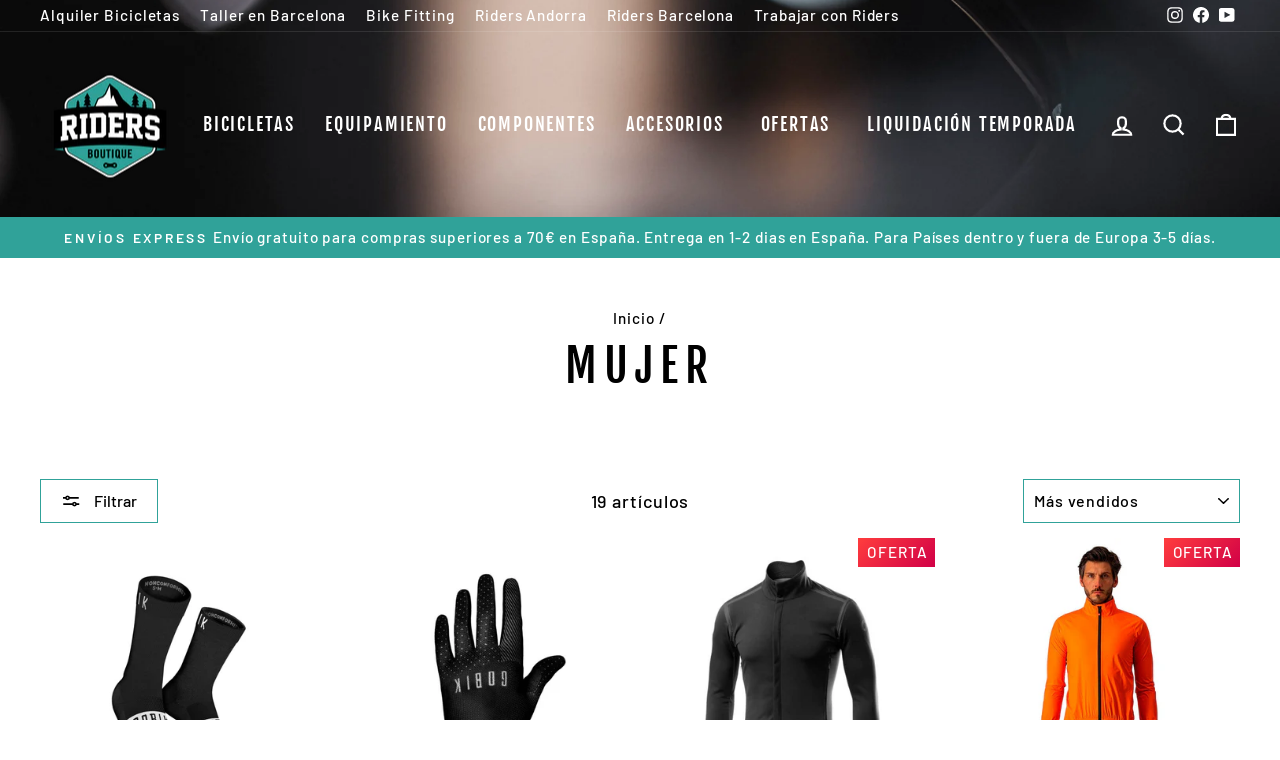

--- FILE ---
content_type: text/html; charset=utf-8
request_url: https://ridersboutique.com/collections/mujer
body_size: 51680
content:
<!doctype html>
<html class="no-js" lang="es" dir="ltr">
<head>
  <meta charset="utf-8">
  <meta http-equiv="X-UA-Compatible" content="IE=edge,chrome=1">
  <meta name="viewport" content="width=device-width,initial-scale=1">
  <meta name="theme-color" content="#30a299">
  <link rel="canonical" href="https://ridersboutique.com/collections/mujer">
  <link rel="preconnect" href="https://cdn.shopify.com">
  <link rel="preconnect" href="https://fonts.shopifycdn.com">
  <link rel="dns-prefetch" href="https://productreviews.shopifycdn.com">
  <link rel="dns-prefetch" href="https://ajax.googleapis.com">
  <link rel="dns-prefetch" href="https://maps.googleapis.com">
  <link rel="dns-prefetch" href="https://maps.gstatic.com"><link rel="shortcut icon" href="//ridersboutique.com/cdn/shop/files/logo_transparente_32x32.png?v=1638463992" type="image/png" /><title>Mujer
&ndash; Riders Boutique Barcelona
</title>
<meta property="og:site_name" content="Riders Boutique Barcelona">
  <meta property="og:url" content="https://ridersboutique.com/collections/mujer">
  <meta property="og:title" content="Mujer">
  <meta property="og:type" content="website">
  <meta property="og:description" content="Bicicletas, componentes, accesorios y ropa de ciclismo al mejor precio! Descubre todas nuestras novedades y forma parte de nuestro club."><meta property="og:image" content="http://ridersboutique.com/cdn/shop/files/logo_transparente.png?v=1638463992">
    <meta property="og:image:secure_url" content="https://ridersboutique.com/cdn/shop/files/logo_transparente.png?v=1638463992">
    <meta property="og:image:width" content="1200">
    <meta property="og:image:height" content="628"><meta name="twitter:site" content="@">
  <meta name="twitter:card" content="summary_large_image">
  <meta name="twitter:title" content="Mujer">
  <meta name="twitter:description" content="Bicicletas, componentes, accesorios y ropa de ciclismo al mejor precio! Descubre todas nuestras novedades y forma parte de nuestro club.">
<style data-shopify>@font-face {
  font-family: "Fjalla One";
  font-weight: 400;
  font-style: normal;
  font-display: swap;
  src: url("//ridersboutique.com/cdn/fonts/fjalla_one/fjallaone_n4.262edaf1abaf5ed669f7ecd26fc3e24707a0ad85.woff2") format("woff2"),
       url("//ridersboutique.com/cdn/fonts/fjalla_one/fjallaone_n4.f67f40342efd2b34cae019d50b4b5c4da6fc5da7.woff") format("woff");
}

  @font-face {
  font-family: Barlow;
  font-weight: 500;
  font-style: normal;
  font-display: swap;
  src: url("//ridersboutique.com/cdn/fonts/barlow/barlow_n5.a193a1990790eba0cc5cca569d23799830e90f07.woff2") format("woff2"),
       url("//ridersboutique.com/cdn/fonts/barlow/barlow_n5.ae31c82169b1dc0715609b8cc6a610b917808358.woff") format("woff");
}


  @font-face {
  font-family: Barlow;
  font-weight: 600;
  font-style: normal;
  font-display: swap;
  src: url("//ridersboutique.com/cdn/fonts/barlow/barlow_n6.329f582a81f63f125e63c20a5a80ae9477df68e1.woff2") format("woff2"),
       url("//ridersboutique.com/cdn/fonts/barlow/barlow_n6.0163402e36247bcb8b02716880d0b39568412e9e.woff") format("woff");
}

  @font-face {
  font-family: Barlow;
  font-weight: 500;
  font-style: italic;
  font-display: swap;
  src: url("//ridersboutique.com/cdn/fonts/barlow/barlow_i5.714d58286997b65cd479af615cfa9bb0a117a573.woff2") format("woff2"),
       url("//ridersboutique.com/cdn/fonts/barlow/barlow_i5.0120f77e6447d3b5df4bbec8ad8c2d029d87fb21.woff") format("woff");
}

  @font-face {
  font-family: Barlow;
  font-weight: 600;
  font-style: italic;
  font-display: swap;
  src: url("//ridersboutique.com/cdn/fonts/barlow/barlow_i6.5a22bd20fb27bad4d7674cc6e666fb9c77d813bb.woff2") format("woff2"),
       url("//ridersboutique.com/cdn/fonts/barlow/barlow_i6.1c8787fcb59f3add01a87f21b38c7ef797e3b3a1.woff") format("woff");
}

</style><link href="//ridersboutique.com/cdn/shop/t/8/assets/theme.css?v=111630447099337614311739893570" rel="stylesheet" type="text/css" media="all" />
  <link href="//ridersboutique.com/cdn/shop/t/8/assets/new.css?v=37097841183812134851760112096" rel="stylesheet" type="text/css" media="all" />
<style data-shopify>:root {
    --typeHeaderPrimary: "Fjalla One";
    --typeHeaderFallback: sans-serif;
    --typeHeaderSize: 45px;
    --typeHeaderWeight: 400;
    --typeHeaderLineHeight: 1.2;
    --typeHeaderSpacing: 0.15em;

    --typeBasePrimary:Barlow;
    --typeBaseFallback:sans-serif;
    --typeBaseSize: 18px;
    --typeBaseWeight: 500;
    --typeBaseSpacing: 0.05em;
    --typeBaseLineHeight: 1.4;

    --typeCollectionTitle: 23px;

    --iconWeight: 5px;
    --iconLinecaps: miter;

    
      --buttonRadius: 0px;
    

    --colorGridOverlayOpacity: 0.1;
  }

  .placeholder-content {
    background-image: linear-gradient(100deg, #ffffff 40%, #f7f7f7 63%, #ffffff 79%);
  }</style><!-- Global site tag (gtag.js) - Google Analytics -->
<script async src="https://www.googletagmanager.com/gtag/js?id=G-CLHY2MHC17"></script>
<script>
  window.dataLayer = window.dataLayer || [];
  function gtag(){dataLayer.push(arguments);}
  gtag('js', new Date());

  gtag('config', 'G-CLHY2MHC17');
</script>
  
  
  <!-- Yandex.Metrika counter -->
<script type="text/javascript" >
   (function(m,e,t,r,i,k,a){m[i]=m[i]||function(){(m[i].a=m[i].a||[]).push(arguments)};
   m[i].l=1*new Date();k=e.createElement(t),a=e.getElementsByTagName(t)[0],k.async=1,k.src=r,a.parentNode.insertBefore(k,a)})
   (window, document, "script", "https://mc.yandex.ru/metrika/tag.js", "ym");

   ym(83937601, "init", {
        clickmap:true,
        trackLinks:true,
        accurateTrackBounce:true,
        webvisor:true
   });
</script>
<noscript><div><img src="https://mc.yandex.ru/watch/83937601" style="position:absolute; left:-9999px;" alt="" /></div></noscript>
<!-- /Yandex.Metrika counter -->

  <script>
    document.documentElement.className = document.documentElement.className.replace('no-js', 'js');

    window.theme = window.theme || {};
    theme.routes = {
      home: "/",
      cart: "/cart.js",
      cartPage: "/cart",
      cartAdd: "/cart/add.js",
      cartChange: "/cart/change.js"
    };
    theme.strings = {
      soldOut: "Agotado",
      unavailable: "No disponible",
      inStockLabel: "En stock",
      stockLabel: "",
      willNotShipUntil: "Será enviado después [date]",
      willBeInStockAfter: "Estará disponible después [date]",
      waitingForStock: "Inventario en el camino",
      savePrice: "Descuento [saved_amount]",
      cartEmpty: "Su carrito actualmente está vacío.",
      cartTermsConfirmation: "Debe aceptar los términos y condiciones de venta para pagar",
      searchCollections: "Colecciones:",
      searchPages: "Páginas:",
      searchArticles: "Artículos:"
    };
    theme.settings = {
      dynamicVariantsEnable: true,
      cartType: "drawer",
      isCustomerTemplate: false,
      moneyFormat: "€{{amount_with_comma_separator}}",
      saveType: "percent",
      productImageSize: "square",
      productImageCover: false,
      predictiveSearch: true,
      predictiveSearchType: "product",
      quickView: false,
      themeName: 'Impulse',
      themeVersion: "5.2.1"
    };
  </script>

  <script>window.performance && window.performance.mark && window.performance.mark('shopify.content_for_header.start');</script><meta name="google-site-verification" content="EjyLyKnRh60ewMDFnFbqEpbCodjx3eBtfz0Cv4FyegU">
<meta id="shopify-digital-wallet" name="shopify-digital-wallet" content="/33967800459/digital_wallets/dialog">
<meta name="shopify-checkout-api-token" content="2dbb4abd3d02383f5db642ca26fa31e6">
<meta id="in-context-paypal-metadata" data-shop-id="33967800459" data-venmo-supported="false" data-environment="production" data-locale="es_ES" data-paypal-v4="true" data-currency="EUR">
<link rel="alternate" type="application/atom+xml" title="Feed" href="/collections/mujer.atom" />
<link rel="alternate" type="application/json+oembed" href="https://ridersboutique.com/collections/mujer.oembed">
<script async="async" src="/checkouts/internal/preloads.js?locale=es-ES"></script>
<link rel="preconnect" href="https://shop.app" crossorigin="anonymous">
<script async="async" src="https://shop.app/checkouts/internal/preloads.js?locale=es-ES&shop_id=33967800459" crossorigin="anonymous"></script>
<script id="apple-pay-shop-capabilities" type="application/json">{"shopId":33967800459,"countryCode":"ES","currencyCode":"EUR","merchantCapabilities":["supports3DS"],"merchantId":"gid:\/\/shopify\/Shop\/33967800459","merchantName":"Riders Boutique Barcelona","requiredBillingContactFields":["postalAddress","email","phone"],"requiredShippingContactFields":["postalAddress","email","phone"],"shippingType":"shipping","supportedNetworks":["visa","maestro","masterCard","amex"],"total":{"type":"pending","label":"Riders Boutique Barcelona","amount":"1.00"},"shopifyPaymentsEnabled":true,"supportsSubscriptions":true}</script>
<script id="shopify-features" type="application/json">{"accessToken":"2dbb4abd3d02383f5db642ca26fa31e6","betas":["rich-media-storefront-analytics"],"domain":"ridersboutique.com","predictiveSearch":true,"shopId":33967800459,"locale":"es"}</script>
<script>var Shopify = Shopify || {};
Shopify.shop = "riders-boutique-bcn.myshopify.com";
Shopify.locale = "es";
Shopify.currency = {"active":"EUR","rate":"1.0"};
Shopify.country = "ES";
Shopify.theme = {"name":"Impulse 2023","id":136826814680,"schema_name":"Impulse","schema_version":"5.2.1","theme_store_id":null,"role":"main"};
Shopify.theme.handle = "null";
Shopify.theme.style = {"id":null,"handle":null};
Shopify.cdnHost = "ridersboutique.com/cdn";
Shopify.routes = Shopify.routes || {};
Shopify.routes.root = "/";</script>
<script type="module">!function(o){(o.Shopify=o.Shopify||{}).modules=!0}(window);</script>
<script>!function(o){function n(){var o=[];function n(){o.push(Array.prototype.slice.apply(arguments))}return n.q=o,n}var t=o.Shopify=o.Shopify||{};t.loadFeatures=n(),t.autoloadFeatures=n()}(window);</script>
<script>
  window.ShopifyPay = window.ShopifyPay || {};
  window.ShopifyPay.apiHost = "shop.app\/pay";
  window.ShopifyPay.redirectState = null;
</script>
<script id="shop-js-analytics" type="application/json">{"pageType":"collection"}</script>
<script defer="defer" async type="module" src="//ridersboutique.com/cdn/shopifycloud/shop-js/modules/v2/client.init-shop-cart-sync_-aut3ZVe.es.esm.js"></script>
<script defer="defer" async type="module" src="//ridersboutique.com/cdn/shopifycloud/shop-js/modules/v2/chunk.common_jR-HGkUL.esm.js"></script>
<script type="module">
  await import("//ridersboutique.com/cdn/shopifycloud/shop-js/modules/v2/client.init-shop-cart-sync_-aut3ZVe.es.esm.js");
await import("//ridersboutique.com/cdn/shopifycloud/shop-js/modules/v2/chunk.common_jR-HGkUL.esm.js");

  window.Shopify.SignInWithShop?.initShopCartSync?.({"fedCMEnabled":true,"windoidEnabled":true});

</script>
<script>
  window.Shopify = window.Shopify || {};
  if (!window.Shopify.featureAssets) window.Shopify.featureAssets = {};
  window.Shopify.featureAssets['shop-js'] = {"shop-cart-sync":["modules/v2/client.shop-cart-sync_BAYdngfT.es.esm.js","modules/v2/chunk.common_jR-HGkUL.esm.js"],"init-fed-cm":["modules/v2/client.init-fed-cm_C1KIrACA.es.esm.js","modules/v2/chunk.common_jR-HGkUL.esm.js"],"shop-button":["modules/v2/client.shop-button_nPJqyawu.es.esm.js","modules/v2/chunk.common_jR-HGkUL.esm.js"],"init-windoid":["modules/v2/client.init-windoid_BBN3UDv3.es.esm.js","modules/v2/chunk.common_jR-HGkUL.esm.js"],"shop-cash-offers":["modules/v2/client.shop-cash-offers_DHr6BHOX.es.esm.js","modules/v2/chunk.common_jR-HGkUL.esm.js","modules/v2/chunk.modal_K_-4b6jm.esm.js"],"shop-toast-manager":["modules/v2/client.shop-toast-manager_DsmMrndK.es.esm.js","modules/v2/chunk.common_jR-HGkUL.esm.js"],"init-shop-email-lookup-coordinator":["modules/v2/client.init-shop-email-lookup-coordinator_CqHiorcR.es.esm.js","modules/v2/chunk.common_jR-HGkUL.esm.js"],"pay-button":["modules/v2/client.pay-button_CyYMAtLe.es.esm.js","modules/v2/chunk.common_jR-HGkUL.esm.js"],"avatar":["modules/v2/client.avatar_BTnouDA3.es.esm.js"],"init-shop-cart-sync":["modules/v2/client.init-shop-cart-sync_-aut3ZVe.es.esm.js","modules/v2/chunk.common_jR-HGkUL.esm.js"],"shop-login-button":["modules/v2/client.shop-login-button_CkV-3QmP.es.esm.js","modules/v2/chunk.common_jR-HGkUL.esm.js","modules/v2/chunk.modal_K_-4b6jm.esm.js"],"init-customer-accounts-sign-up":["modules/v2/client.init-customer-accounts-sign-up_OVpxiKuf.es.esm.js","modules/v2/client.shop-login-button_CkV-3QmP.es.esm.js","modules/v2/chunk.common_jR-HGkUL.esm.js","modules/v2/chunk.modal_K_-4b6jm.esm.js"],"init-shop-for-new-customer-accounts":["modules/v2/client.init-shop-for-new-customer-accounts_B3-6tUHj.es.esm.js","modules/v2/client.shop-login-button_CkV-3QmP.es.esm.js","modules/v2/chunk.common_jR-HGkUL.esm.js","modules/v2/chunk.modal_K_-4b6jm.esm.js"],"init-customer-accounts":["modules/v2/client.init-customer-accounts_DAvreLqn.es.esm.js","modules/v2/client.shop-login-button_CkV-3QmP.es.esm.js","modules/v2/chunk.common_jR-HGkUL.esm.js","modules/v2/chunk.modal_K_-4b6jm.esm.js"],"shop-follow-button":["modules/v2/client.shop-follow-button_D-yP9CCa.es.esm.js","modules/v2/chunk.common_jR-HGkUL.esm.js","modules/v2/chunk.modal_K_-4b6jm.esm.js"],"lead-capture":["modules/v2/client.lead-capture_cgi9rykO.es.esm.js","modules/v2/chunk.common_jR-HGkUL.esm.js","modules/v2/chunk.modal_K_-4b6jm.esm.js"],"checkout-modal":["modules/v2/client.checkout-modal_CNOx8cMi.es.esm.js","modules/v2/chunk.common_jR-HGkUL.esm.js","modules/v2/chunk.modal_K_-4b6jm.esm.js"],"shop-login":["modules/v2/client.shop-login_B0Pz78O1.es.esm.js","modules/v2/chunk.common_jR-HGkUL.esm.js","modules/v2/chunk.modal_K_-4b6jm.esm.js"],"payment-terms":["modules/v2/client.payment-terms_DHTqhmPP.es.esm.js","modules/v2/chunk.common_jR-HGkUL.esm.js","modules/v2/chunk.modal_K_-4b6jm.esm.js"]};
</script>
<script>(function() {
  var isLoaded = false;
  function asyncLoad() {
    if (isLoaded) return;
    isLoaded = true;
    var urls = ["https:\/\/chimpstatic.com\/mcjs-connected\/js\/users\/61331dc1b4d3f4269a5a68c56\/2fbfabd867d3f880082bbbe98.js?shop=riders-boutique-bcn.myshopify.com","https:\/\/cdn1.stamped.io\/files\/widget.min.js?shop=riders-boutique-bcn.myshopify.com","\/\/cdn.shopify.com\/proxy\/cabaec43097742f3e1ac465030e96aa98aef71995d1290be11d6511c0e3ae513\/bingshoppingtool-t2app-prod.trafficmanager.net\/uet\/tracking_script?shop=riders-boutique-bcn.myshopify.com\u0026sp-cache-control=cHVibGljLCBtYXgtYWdlPTkwMA","https:\/\/ridersboutique.com\/apps\/giraffly-trust\/trust-worker-8ca6de96f42a132d46b6d16e706f5f2576159765.js?v=20210817000600\u0026shop=riders-boutique-bcn.myshopify.com","https:\/\/shopify.intercom.io\/widget.js?shop=riders-boutique-bcn.myshopify.com","\/\/cdn.shopify.com\/s\/files\/1\/0257\/0108\/9360\/t\/85\/assets\/usf-license.js?shop=riders-boutique-bcn.myshopify.com","\/\/www.powr.io\/powr.js?powr-token=riders-boutique-bcn.myshopify.com\u0026external-type=shopify\u0026shop=riders-boutique-bcn.myshopify.com","https:\/\/cdn.tabarn.app\/cdn\/automatic-discount\/automatic-discount-v2.min.js?shop=riders-boutique-bcn.myshopify.com","https:\/\/cdn.shopify.com\/s\/files\/1\/0339\/6780\/0459\/t\/8\/assets\/booster_eu_cookie_33967800459.js?v=1675868518\u0026shop=riders-boutique-bcn.myshopify.com","https:\/\/cdn.doofinder.com\/shopify\/doofinder-installed.js?shop=riders-boutique-bcn.myshopify.com"];
    for (var i = 0; i < urls.length; i++) {
      var s = document.createElement('script');
      s.type = 'text/javascript';
      s.async = true;
      s.src = urls[i];
      var x = document.getElementsByTagName('script')[0];
      x.parentNode.insertBefore(s, x);
    }
  };
  if(window.attachEvent) {
    window.attachEvent('onload', asyncLoad);
  } else {
    window.addEventListener('load', asyncLoad, false);
  }
})();</script>
<script id="__st">var __st={"a":33967800459,"offset":3600,"reqid":"1564a11e-5c57-4c50-b7b2-7c1ebd248a0a-1768971491","pageurl":"ridersboutique.com\/collections\/mujer","u":"91fa27fe7bbf","p":"collection","rtyp":"collection","rid":379333476568};</script>
<script>window.ShopifyPaypalV4VisibilityTracking = true;</script>
<script id="captcha-bootstrap">!function(){'use strict';const t='contact',e='account',n='new_comment',o=[[t,t],['blogs',n],['comments',n],[t,'customer']],c=[[e,'customer_login'],[e,'guest_login'],[e,'recover_customer_password'],[e,'create_customer']],r=t=>t.map((([t,e])=>`form[action*='/${t}']:not([data-nocaptcha='true']) input[name='form_type'][value='${e}']`)).join(','),a=t=>()=>t?[...document.querySelectorAll(t)].map((t=>t.form)):[];function s(){const t=[...o],e=r(t);return a(e)}const i='password',u='form_key',d=['recaptcha-v3-token','g-recaptcha-response','h-captcha-response',i],f=()=>{try{return window.sessionStorage}catch{return}},m='__shopify_v',_=t=>t.elements[u];function p(t,e,n=!1){try{const o=window.sessionStorage,c=JSON.parse(o.getItem(e)),{data:r}=function(t){const{data:e,action:n}=t;return t[m]||n?{data:e,action:n}:{data:t,action:n}}(c);for(const[e,n]of Object.entries(r))t.elements[e]&&(t.elements[e].value=n);n&&o.removeItem(e)}catch(o){console.error('form repopulation failed',{error:o})}}const l='form_type',E='cptcha';function T(t){t.dataset[E]=!0}const w=window,h=w.document,L='Shopify',v='ce_forms',y='captcha';let A=!1;((t,e)=>{const n=(g='f06e6c50-85a8-45c8-87d0-21a2b65856fe',I='https://cdn.shopify.com/shopifycloud/storefront-forms-hcaptcha/ce_storefront_forms_captcha_hcaptcha.v1.5.2.iife.js',D={infoText:'Protegido por hCaptcha',privacyText:'Privacidad',termsText:'Términos'},(t,e,n)=>{const o=w[L][v],c=o.bindForm;if(c)return c(t,g,e,D).then(n);var r;o.q.push([[t,g,e,D],n]),r=I,A||(h.body.append(Object.assign(h.createElement('script'),{id:'captcha-provider',async:!0,src:r})),A=!0)});var g,I,D;w[L]=w[L]||{},w[L][v]=w[L][v]||{},w[L][v].q=[],w[L][y]=w[L][y]||{},w[L][y].protect=function(t,e){n(t,void 0,e),T(t)},Object.freeze(w[L][y]),function(t,e,n,w,h,L){const[v,y,A,g]=function(t,e,n){const i=e?o:[],u=t?c:[],d=[...i,...u],f=r(d),m=r(i),_=r(d.filter((([t,e])=>n.includes(e))));return[a(f),a(m),a(_),s()]}(w,h,L),I=t=>{const e=t.target;return e instanceof HTMLFormElement?e:e&&e.form},D=t=>v().includes(t);t.addEventListener('submit',(t=>{const e=I(t);if(!e)return;const n=D(e)&&!e.dataset.hcaptchaBound&&!e.dataset.recaptchaBound,o=_(e),c=g().includes(e)&&(!o||!o.value);(n||c)&&t.preventDefault(),c&&!n&&(function(t){try{if(!f())return;!function(t){const e=f();if(!e)return;const n=_(t);if(!n)return;const o=n.value;o&&e.removeItem(o)}(t);const e=Array.from(Array(32),(()=>Math.random().toString(36)[2])).join('');!function(t,e){_(t)||t.append(Object.assign(document.createElement('input'),{type:'hidden',name:u})),t.elements[u].value=e}(t,e),function(t,e){const n=f();if(!n)return;const o=[...t.querySelectorAll(`input[type='${i}']`)].map((({name:t})=>t)),c=[...d,...o],r={};for(const[a,s]of new FormData(t).entries())c.includes(a)||(r[a]=s);n.setItem(e,JSON.stringify({[m]:1,action:t.action,data:r}))}(t,e)}catch(e){console.error('failed to persist form',e)}}(e),e.submit())}));const S=(t,e)=>{t&&!t.dataset[E]&&(n(t,e.some((e=>e===t))),T(t))};for(const o of['focusin','change'])t.addEventListener(o,(t=>{const e=I(t);D(e)&&S(e,y())}));const B=e.get('form_key'),M=e.get(l),P=B&&M;t.addEventListener('DOMContentLoaded',(()=>{const t=y();if(P)for(const e of t)e.elements[l].value===M&&p(e,B);[...new Set([...A(),...v().filter((t=>'true'===t.dataset.shopifyCaptcha))])].forEach((e=>S(e,t)))}))}(h,new URLSearchParams(w.location.search),n,t,e,['guest_login'])})(!0,!0)}();</script>
<script integrity="sha256-4kQ18oKyAcykRKYeNunJcIwy7WH5gtpwJnB7kiuLZ1E=" data-source-attribution="shopify.loadfeatures" defer="defer" src="//ridersboutique.com/cdn/shopifycloud/storefront/assets/storefront/load_feature-a0a9edcb.js" crossorigin="anonymous"></script>
<script crossorigin="anonymous" defer="defer" src="//ridersboutique.com/cdn/shopifycloud/storefront/assets/shopify_pay/storefront-65b4c6d7.js?v=20250812"></script>
<script data-source-attribution="shopify.dynamic_checkout.dynamic.init">var Shopify=Shopify||{};Shopify.PaymentButton=Shopify.PaymentButton||{isStorefrontPortableWallets:!0,init:function(){window.Shopify.PaymentButton.init=function(){};var t=document.createElement("script");t.src="https://ridersboutique.com/cdn/shopifycloud/portable-wallets/latest/portable-wallets.es.js",t.type="module",document.head.appendChild(t)}};
</script>
<script data-source-attribution="shopify.dynamic_checkout.buyer_consent">
  function portableWalletsHideBuyerConsent(e){var t=document.getElementById("shopify-buyer-consent"),n=document.getElementById("shopify-subscription-policy-button");t&&n&&(t.classList.add("hidden"),t.setAttribute("aria-hidden","true"),n.removeEventListener("click",e))}function portableWalletsShowBuyerConsent(e){var t=document.getElementById("shopify-buyer-consent"),n=document.getElementById("shopify-subscription-policy-button");t&&n&&(t.classList.remove("hidden"),t.removeAttribute("aria-hidden"),n.addEventListener("click",e))}window.Shopify?.PaymentButton&&(window.Shopify.PaymentButton.hideBuyerConsent=portableWalletsHideBuyerConsent,window.Shopify.PaymentButton.showBuyerConsent=portableWalletsShowBuyerConsent);
</script>
<script data-source-attribution="shopify.dynamic_checkout.cart.bootstrap">document.addEventListener("DOMContentLoaded",(function(){function t(){return document.querySelector("shopify-accelerated-checkout-cart, shopify-accelerated-checkout")}if(t())Shopify.PaymentButton.init();else{new MutationObserver((function(e,n){t()&&(Shopify.PaymentButton.init(),n.disconnect())})).observe(document.body,{childList:!0,subtree:!0})}}));
</script>
<link id="shopify-accelerated-checkout-styles" rel="stylesheet" media="screen" href="https://ridersboutique.com/cdn/shopifycloud/portable-wallets/latest/accelerated-checkout-backwards-compat.css" crossorigin="anonymous">
<style id="shopify-accelerated-checkout-cart">
        #shopify-buyer-consent {
  margin-top: 1em;
  display: inline-block;
  width: 100%;
}

#shopify-buyer-consent.hidden {
  display: none;
}

#shopify-subscription-policy-button {
  background: none;
  border: none;
  padding: 0;
  text-decoration: underline;
  font-size: inherit;
  cursor: pointer;
}

#shopify-subscription-policy-button::before {
  box-shadow: none;
}

      </style>

<script>window.performance && window.performance.mark && window.performance.mark('shopify.content_for_header.end');</script>
  <script type="text/javascript">
    var Tipo = Tipo || {};
    Tipo.Booking = Tipo.Booking || {};
    Tipo.Booking.appUrl = 'https://booking.tipo.io';
    Tipo.Booking.shop = {
      id: 32777,
      url : 'riders-boutique-bcn.myshopify.com',
      domain : 'ridersboutique.com',
      settings : "{\"general\":{\"hide_add_to_cart\":\"2\",\"hide_buy_now\":\"2\",\"redirect_url\":null,\"allow_bring_more\":false,\"confirm_to\":\"checkout\",\"time_format\":\"24h\",\"multipleEmployees\":\"1\",\"hide_employee_on_front_store\":true,\"multipleLocations\":\"0\",\"show_location_on_front_store\":true,\"formatDate\":\"YYYY-MM-DD\",\"formatDateServe\":\"Y-m-d\",\"formatDateTime\":\"YYYY-MM-DD HH:mm\",\"formatTime\":\"HH:mm\",\"weekStart\":0},\"booking\":{\"text_price_color\":\"#ff0000\",\"timeBlock\":\"fixed\",\"stepping\":\"60\",\"font\":\"Arial\",\"primary_color\":\"#1fd3c0\",\"cancel_button\":\"#ffffff\",\"text_color\":\"#6370a7\",\"calender_background_color\":\"#2b3360\",\"calender_text_color\":\"#ffffff\",\"day_off_color\":\"#a3a3a3\",\"time_slot_color\":\"#414c89\",\"time_slot_color_hover\":\"#313d88\",\"selected_time_slot_color\":\"#ffd153\",\"background_color_calendar\":\"#2b3360\",\"background_image\":\"preset1.jpg\",\"selected_day_color\":\"#1fd3c0\",\"time_slot_color_selected\":\"#ff007b\",\"background_color_box_message_time_slot_no_available\":\"#e9e9e9\",\"text_color_text_box_message_time_slot_no_available\":\"#424242\",\"time_slot_no_available_color\":\"#a3a3a3\",\"sortProduct\":{\"type\":1,\"sortProductAuto\":\"asc\",\"sortProductManually\":[\"7711963709656\"]},\"statusDefault\":\"2\"},\"translation\":{\"languageDatepicker\":\"es-ES\",\"customDatePickerDays\":\"Sunday, Monday, Tuesday, Wednesday, Thursday, Friday, Saturday\",\"customDatePickerDaysShort\":\"Sun, Mon, Tue, Wed, Thu, Fri, Sat\",\"customDatePickerDaysMin\":\"Su, Mo, Tu, We, Th, Fr, Sa\",\"customDatePickerMonths\":\"January, February, March, April, May, June, July, August, September, October, November, December\",\"customDatePickerMonthsShort\":\"Jan, Feb, Mar, Apr, May, Jun, Jul, Aug, Sep, Oct, Nov, Dec\",\"widget\":{\"default\":{\"please_select\":\"Please select service\",\"training\":\"Training\",\"trainer\":\"Trainer\",\"bringing_anyone\":\"Bringing anyone with you?\",\"num_of_additional\":\"Number of Additional People\",\"date_and_time\":\"Pick date & time\",\"continue\":\"Continue\",\"total_price\":\"Total Price\",\"confirm\":\"Confirm\",\"cancel\":\"Cancel\",\"thank_you\":\"Thank you! Your booking is completed\",\"date\":\"Date\",\"time\":\"Time\",\"datetime\":\"Date Time\",\"duration\":\"Duration\",\"location\":\"Location\",\"first_name\":\"First name\",\"last_name\":\"Last name\",\"phone\":\"Phone\",\"email\":\"Email\",\"address\":\"Address\",\"address_2\":\"Address 2\",\"status\":\"Status\",\"country\":\"Country\",\"full_name\":\"Fullname\",\"product\":\".\",\"product_placeholder\":\"Select your service\",\"variant\":\"Variant\",\"variant_placeholder\":\"Select your variant\",\"location_placeholder\":\"Select a location\",\"employee\":\"Employee\",\"employee_placeholder\":\"Select an employee\",\"quantity\":\"Quantity\",\"back\":\"Back\",\"payment\":\"Payment\",\"you_can_only_bring\":\"You can only bring {number} people\",\"not_available\":\"Selected service is currently not available.\",\"no_employee\":\"No employee\",\"no_location\":\"No location\",\"is_required\":\"This field is required.\",\"valid_phone_number\":\"Please enter a valid phone number.\",\"valid_email\":\"Please enter a valid email.\",\"time_slot_no_available\":\"This slot is no longer available\",\"price\":\"Price\",\"export_file_isc\":\"Export to file isc\",\"confirm_free_booking_successfully\":\"Thank for your booking. We will get back to you shortly.\",\"confirm_free_booking_unsuccessfully\":\"Whoops, looks like something went wrong.\",\"duration_unit\":\"minutes\"}},\"price\":\"Price\",\"not_available\":\"Selected training is currently not available.\"},\"integrate\":{\"zapier\":{\"cretaeOrUpdateUrl\":null,\"deleteUrl\":null}},\"free_form\":{\"first_name\":{\"enable\":true,\"label\":\"First name\",\"required\":true},\"last_name\":{\"enable\":true,\"label\":\"Last name\",\"required\":true},\"phone_number\":{\"enable\":false,\"label\":\"Phone number\",\"required\":true},\"email\":{\"label\":\"Email\",\"required\":true,\"enable\":true}}}",
      locale: 'en',
      plan : {"id":7,"version":"2","plan":"FREE","feature":"{\"employee\":1,\"product\":1,\"location\":1,\"extraFieldSet\":false,\"hideBrand\":false,\"trialDay\":\"0\",\"trialDayOld\":\"0\",\"priceOld\":\"0\",\"googleCalendar\":false,\"zoom\":false}","price":"0.00","type":"month","status":1,"created_at":null,"updated_at":"2022-01-21 02:21:05"}
    };
    Tipo.Booking.locale = "es";
    Tipo.Booking.countryCode = ['es'];
    

    

    Tipo.Booking.settings = {"general":{"hide_add_to_cart":"2","hide_buy_now":"2","redirect_url":null,"allow_bring_more":false,"confirm_to":"checkout","time_format":"24h","multipleEmployees":"1","hide_employee_on_front_store":true,"multipleLocations":"0","show_location_on_front_store":true,"formatDate":"YYYY-MM-DD","formatDateServe":"Y-m-d","formatDateTime":"YYYY-MM-DD HH:mm","formatTime":"HH:mm","weekStart":0},"booking":{"text_price_color":"#ff0000","timeBlock":"fixed","stepping":"60","font":"Arial","primary_color":"#1fd3c0","cancel_button":"#ffffff","text_color":"#6370a7","calender_background_color":"#2b3360","calender_text_color":"#ffffff","day_off_color":"#a3a3a3","time_slot_color":"#414c89","time_slot_color_hover":"#313d88","selected_time_slot_color":"#ffd153","background_color_calendar":"#2b3360","background_image":"preset1.jpg","selected_day_color":"#1fd3c0","time_slot_color_selected":"#ff007b","background_color_box_message_time_slot_no_available":"#e9e9e9","text_color_text_box_message_time_slot_no_available":"#424242","time_slot_no_available_color":"#a3a3a3","sortProduct":{"type":1,"sortProductAuto":"asc","sortProductManually":["7711963709656"]},"statusDefault":"2"},"translation":{"languageDatepicker":"es-ES","customDatePickerDays":"Sunday, Monday, Tuesday, Wednesday, Thursday, Friday, Saturday","customDatePickerDaysShort":"Sun, Mon, Tue, Wed, Thu, Fri, Sat","customDatePickerDaysMin":"Su, Mo, Tu, We, Th, Fr, Sa","customDatePickerMonths":"January, February, March, April, May, June, July, August, September, October, November, December","customDatePickerMonthsShort":"Jan, Feb, Mar, Apr, May, Jun, Jul, Aug, Sep, Oct, Nov, Dec","widget":{"default":{"please_select":"Please select service","training":"Training","trainer":"Trainer","bringing_anyone":"Bringing anyone with you?","num_of_additional":"Number of Additional People","date_and_time":"Pick date & time","continue":"Continue","total_price":"Total Price","confirm":"Confirm","cancel":"Cancel","thank_you":"Thank you! Your booking is completed","date":"Date","time":"Time","datetime":"Date Time","duration":"Duration","location":"Location","first_name":"First name","last_name":"Last name","phone":"Phone","email":"Email","address":"Address","address_2":"Address 2","status":"Status","country":"Country","full_name":"Fullname","product":".","product_placeholder":"Select your service","variant":"Variant","variant_placeholder":"Select your variant","location_placeholder":"Select a location","employee":"Employee","employee_placeholder":"Select an employee","quantity":"Quantity","back":"Back","payment":"Payment","you_can_only_bring":"You can only bring {number} people","not_available":"Selected service is currently not available.","no_employee":"No employee","no_location":"No location","is_required":"This field is required.","valid_phone_number":"Please enter a valid phone number.","valid_email":"Please enter a valid email.","time_slot_no_available":"This slot is no longer available","price":"Price","export_file_isc":"Export to file isc","confirm_free_booking_successfully":"Thank for your booking. We will get back to you shortly.","confirm_free_booking_unsuccessfully":"Whoops, looks like something went wrong.","duration_unit":"minutes"}},"price":"Price","not_available":"Selected training is currently not available."},"free_form":{"first_name":{"enable":true,"label":"First name","required":true},"last_name":{"enable":true,"label":"Last name","required":true},"phone_number":{"enable":false,"label":"Phone number","required":true},"email":{"label":"Email","required":true,"enable":true}},"languageDatepicker":{"days":["Domingo","Lunes","Martes","Mi\u00e9rcoles","Jueves","Viernes","S\u00e1bado"],"daysShort":["Dom","Lun","Mar","Mie","Jue","Vie","Sab"],"daysMin":["Do","Lu","Ma","Mi","Ju","Vi","Sa"],"months":["Enero","Febrero","Marzo","Abril","Mayo","Junio","Julio","Agosto","Septiembre","Octubre","Noviembre","Diciembre"],"monthsShort":["Ene","Feb","Mar","Abr","May","Jun","Jul","Ago","Sep","Oct","Nov","Dic"]}}
  Tipo.Booking.page = {
    type : 'collection'
  };
  Tipo.Booking.money_format = '€{{amount_with_comma_separator}}';
  Tipo.Booking.timezone = {
    shop : 'Europe/Madrid',
    server : 'UTC'
  }
  Tipo.Booking.configs = {
    products : [{"id":"7711963709656","title":"Alquiler Forestal Siryon Edition One","handle":"alquiler-forestal-siryon","capacity":{"type":"product","rule":1},"extra_filed_set_id":null,"note":null,"is_free":0,"available_time_basis":"employees","duration":{"type":"product","rule":600},"location_ids":[38291],"employee_ids":[42166]}],
    locations : [{"id":38291,"name":"Default location","employee_ids":[42166]}],
    employees : [{"id":42166,"first_name":"Angel","last_name":"Segura","avatar":"noimg.png","location_ids":[38291]}]
  };
  Tipo.Booking.trans = Tipo.Booking.settings.translation.widget[Tipo.Booking.locale] || Tipo.Booking.settings.translation.widget.default
</script>
<textarea style="display:none !important" class="tipo-money-format">€{{amount_with_comma_separator}}</textarea>
<style>
  .tpb-booking-form *{
    font-family: Arial;
  }
  .tpb-booking-form .copyright{
    display: none;
  }
  .tpb-booking-form .tpb-box .tpb-form-control .tpb-text-price{
    color: #ff0000;
  }
  .tpb-booking-form .tpb-box .tpb-form-control label,
  .tpb-booking-form .tpb-box .tpb-form-control #tpb-message-bring_qty,
  .tpb-booking-form .tpb-box .tpb-form-control .ss-single-selected,
  .tpb-booking-form .tpb-box .tpb-form-control #tpb-productTitle-input,
  .tpb-booking-form .tpb-box .extra-fields .element,
  .tpb-booking-form .tpb-box .extra-fields .element label,
  .tpb-booking-form .tpb-box .extra-fields .element input,
  .tpb-booking-form .tpb-box .extra-fields .element textarea,
  .tpb-booking-form .tpb-box .extra-fields .element select,
  .tpb-booking-form .tpb-box .label,
  .tpb-booking-form .tpb-box .booking-info{
    color: #6370a7;
  }
  .tpb-booking-form .tpb-box .content .step1 {
    background-image: url('https://cdn.shopify.com/s/files/1/0339/6780/0459/t/7/assets/tipo.booking.img-background.preset1.jpg');
  }
  .tpb-booking-form .tpb-box .content .step1 .inner-step h5{
    color: #6370a7;
  }
  .tpb-message_not-available,
  .tpb-message_not-available .dismiss svg {
    color: #6370a7;
  }
  .tpb-box .action .continue-button,
  .tpb-box .action .confirm-button,
  .tpb-box .action .confirm-button.loading .spinner{
    background-color: #1fd3c0;
  }
  .tpb-box .action .back-button{
    color: #6370a7;
  }
  .tpb-form-control.price p {
    color: #6370a7;
  }

  /* Next Step */
  .tpb-box .content .step2{
    background: #2b3360;
  }
  .tpb-box .content .confirm .product-info .title,
  .tpb-box .content .confirm .booking-info,
  .tpb-box .content .confirm .booking-info label
  .tpb-box .content .confirm .extra-fields .element *,
  .tpb-box .content .confirm .extra-fields .element .ss-single-selected,
  .tpb-box .content .confirm .extra-fields .tpb-radio-group,
  .tpb-box .content .confirm .extra-fields .tpb-radio-group [type="radio"]:not(:checked) + label,
  .tpb-box .content .confirm .subtotal > .g-row ,
  .success_message_when_free_booking,
  .tpb-wrapper-btnExport,
  .tpb-wrapper-btnExport .tpb-btnExport .tpb-btnExport-title .tpb-btnExport-title_text,
  .infoBooking,
  .infoBooking label,
  .confirmBookingFree_action,
  .confirmBookingFree_action a div span,
  {
    color: #6370a7;
  }
  .tpb-box .content .confirm .extra-fields .tpb-checkbox .ctx:hover span:first-child
  .tpb-box .content .confirm .extra-fields .tpb-checkbox .inp-box:checked + .ctx span:first-child
  {
    border-color: #6370a7;
  }
  .tpb-box .content .confirm .extra-fields .tpb-radio-group [type="radio"]:checked + label:after,
  .tpb-box .content .confirm .extra-fields .tpb-checkbox .inp-box:checked + .ctx span:first-child{
    background: #6370a7;
  }
  .tpb-box .content .confirm .subtotal > .g-row .value{
    color: #1fd3c0;
  }
  .tpb-datepicker .datepicker-panel > ul > li {
    color: #ffffff;
  }
  .tpb-datepicker .datepicker-panel > ul > li:hover{
    background: #313d88;
  }
  .tpb-datepicker .datepicker-panel > ul > li.disabled{
    color: #a3a3a3;
  }
  .tpb-datepicker .datepicker-panel > ul > li.picked{
    background: #1fd3c0;
  }
  .tpb-timepicker .radiobtn{
    color: #ffffff;
  }
  .tpb-timepicker .radiobtn .tooltip{
    background-color: #e9e9e9;
    color: #424242;
  }
  .tpb-timepicker .radiobtn label{
    background: #414c89;
    color: #ffffff;
  }
  .tpb-timepicker .radiobtn label:hover {
    background: #313d88;
  }
  .tpb-timepicker .radiobtn label.disabled {
    background: #a3a3a3;
  }
  .tpb-timepicker .radiobtn input[type="radio"]:checked + label,
  .tpb-timepicker .radiobtn input[type="checkbox"]:checked + label {
    background: #ff007b;
  }

  /* History */
  #tpb-history-booking * {
    font-family: Arial;
  }
  #tpb-history-booking .tpb-table tr th{
    color: #6370a7;
  }
  #tpb-history-booking .copyright {
    display: none;
  }
</style>
<script src='//ridersboutique.com/cdn/shop/t/8/assets/tipo.booking.index.min.js?v=167610409380024229381675868518' defer ></script><script src="//ridersboutique.com/cdn/shop/t/8/assets/vendor-scripts-v10.js" defer="defer"></script><link rel="preload" as="style" href="//ridersboutique.com/cdn/shop/t/8/assets/currency-flags.css" onload="this.onload=null;this.rel='stylesheet'">
    <link rel="stylesheet" href="//ridersboutique.com/cdn/shop/t/8/assets/currency-flags.css"><script src="//ridersboutique.com/cdn/shop/t/8/assets/theme.js?v=61697690959979324581675868519" defer="defer"></script>




<!--DOOFINDER-SHOPIFY-->  <script>
  const dfLayerOptions = {
    installationId: '146d8f22-f4d6-4ea5-a88a-916af38bd471',
    zone: 'eu1'
  };

  
/** START SHOPIFY ADD TO CART **/
document.addEventListener('doofinder.cart.add', function(event) {

  const product_endpoint = new URL(event.detail.link).pathname + '.js'

  fetch(product_endpoint, {
      method: 'GET',
      headers: {
        'Content-Type': 'application/json'
      },
    })
    .then(response => {
      return response.json()
    })
    .then(data => {
      variant_id = get_variant_id(parseInt(event.detail.item_id), data)
      if (variant_id) {
        add_to_cart(variant_id, event.detail.amount)
      } else {
        window.location.href = event.detail.link
      }
    })
    .catch((error) => {
      console.error('Error:', error)
    })

  function get_variant_id(product_id, product_data) {
    if (product_data.variants.length > 1) {
      if (is_variant_id_in_list(product_id, product_data.variants)) {
        return product_id
      }
      return false
    } else {
      return product_data.variants[0].id
    }
  }

  function is_variant_id_in_list(variant_id, variant_list) {
    let is_variant = false

    variant_list.forEach(variant => {
      if (variant.id === variant_id) {
        is_variant = true
      }
    })

    return is_variant
  }

  function add_to_cart(id, amount) {
    let formData = {
      'items': [{
        'id': id,
        'quantity': amount
      }],
      sections: "cart-items,cart-icon-bubble,cart-live-region-text,cart-footer"
    }

    const route = window.Shopify.routes.root ?
      window.Shopify.routes.root + 'cart/add.js' :
      window.Shopify.routes.cart_url + '/add.js' ;

    fetch(route, {
        method: 'POST',
        headers: {
          'Content-Type': 'application/json'
        },
        body: JSON.stringify(formData)
      })
      .then(response => response.json())
      .then(data => {renderSections(data.sections)})
      .catch((error) => {
        console.error('Error:', error)
      });
  }

  function renderSections(sections){
    for( section_id in sections ){
      let section = document.querySelector("#"+section_id);
      let section_html = sections[section_id];
      if(section && section_html){
        section.innerHTML = section_html;
      }
    }
  }
});
/** END SHOPIFY ADD TO CART **/


/** START SHOPIFY OPTIONS **/
dfLayerOptions.language = "es";
/** END SHOPIFY OPTIONS **/



  (function (l, a, y, e, r, s) {
    r = l.createElement(a); r.onload = e; r.async = 1; r.src = y;
    s = l.getElementsByTagName(a)[0]; s.parentNode.insertBefore(r, s);
  })(document, 'script', 'https://cdn.doofinder.com/livelayer/1/js/loader.min.js', function () {
    doofinderLoader.load(dfLayerOptions);
  });
</script>
  <!--/DOOFINDER-SHOPIFY--><!-- BEGIN app block: shopify://apps/izyrent/blocks/izyrent/cda4a37a-6d4d-4f3d-b8e5-c19d5c367c6a --><script></script>
<script>
var izyrent_shopify_js = `//ridersboutique.com/cdn/shopifycloud/storefront/assets/themes_support/api.jquery-7ab1a3a4.js`;
var izyrent_current_page = `collection`;

var izyrent_currency_format = "€{{amount_with_comma_separator}}";

var izyrent_money_format = `€1.000,00`;
</script>


<script>
var izyrentSettings = `{"timezone":{"ianaTimezone":"Europe/Madrid","timezoneOffset":"+0200","__typename":"Shop"},"timeFormat":"12","translate":"default","calendarPosition":"default","color":"rgba(255, 255, 255, 1)","redirectCheckout":"default","disabledDatesGlobal":"","translations":{}}`;
if(typeof izyrentSettings === "string"){
  izyrentSettings = izyrentSettings.replace(/=>/g, ":");
  izyrentSettings = JSON.parse(izyrentSettings);
}


 
</script>


 <style>
quick-add-modal .shopify-payment-button,.predictive-search__list-item:has(a[href*="deposit"]),.grid__item:has(.card-wrapper a[href*="deposit"]),.product-item:has(a[href*="deposit"]){display: none !important;};
</style>

<style>
.cart-count-bubble,.cart-item .quantity{ display:none;}
.mw-apo-configure-link{ display:none !important;}
.izyloader {
    padding: 10px;
    max-width: 44rem;
    width: 100%;
}
.izyloader > span {
  width: 48px;
  height: 48px;
  border-radius: 50%;
  display: inline-block;
  position: relative;
  border: 10px solid;
  border-color: rgb(0 0 0 / 7%) rgb(0 0 0 / 14%) rgb(0 0 0 / 21%) rgb(0 0 0 / 28%);
  box-sizing: border-box;
  animation: rotation 0.8s linear infinite;
  display: flex;
  margin: auto;
  padding-top: 10px;
}
body.izyloaderhide .izyloader,.cart-item__details .cart-item__discounted-prices{display:none !important;}
@keyframes rotation {
  0% {
    transform: rotate(0deg);
  }
  100% {
    transform: rotate(360deg);
  }
} 
</style>
<script>

 if(izyrentSettings?.theme?.text?.resume) {
     const color = izyrentSettings.theme.text.resume;
 
    const updateOpacity = (rgba, newOpacity) =>
                rgba.replace(
                  /rgba\((\d+),\s*(\d+),\s*(\d+),\s*[\d.]+\)/,
                  `rgba($1, $2, $3, ${newOpacity})`
                );

            
              let css = `.izyloader > span {border-color: ${updateOpacity(
               color,
                0.07
              )} ${updateOpacity(color, 0.14)} ${updateOpacity(
                color,
                0.21
              )} ${updateOpacity(color, 0.28)} !important;}`;

      document.head.insertAdjacentHTML('beforeend', `<style>${css}</style>`);
      
  }

</script>


<script src="https://izyrent.speaz.com/izyrent.js?shop=riders-boutique-bcn.myshopify.com&v=1768948190861" async></script>

<!-- END app block --><script src="https://cdn.shopify.com/extensions/8d2c31d3-a828-4daf-820f-80b7f8e01c39/nova-eu-cookie-bar-gdpr-4/assets/nova-cookie-app-embed.js" type="text/javascript" defer="defer"></script>
<link href="https://cdn.shopify.com/extensions/8d2c31d3-a828-4daf-820f-80b7f8e01c39/nova-eu-cookie-bar-gdpr-4/assets/nova-cookie.css" rel="stylesheet" type="text/css" media="all">
<link href="https://monorail-edge.shopifysvc.com" rel="dns-prefetch">
<script>(function(){if ("sendBeacon" in navigator && "performance" in window) {try {var session_token_from_headers = performance.getEntriesByType('navigation')[0].serverTiming.find(x => x.name == '_s').description;} catch {var session_token_from_headers = undefined;}var session_cookie_matches = document.cookie.match(/_shopify_s=([^;]*)/);var session_token_from_cookie = session_cookie_matches && session_cookie_matches.length === 2 ? session_cookie_matches[1] : "";var session_token = session_token_from_headers || session_token_from_cookie || "";function handle_abandonment_event(e) {var entries = performance.getEntries().filter(function(entry) {return /monorail-edge.shopifysvc.com/.test(entry.name);});if (!window.abandonment_tracked && entries.length === 0) {window.abandonment_tracked = true;var currentMs = Date.now();var navigation_start = performance.timing.navigationStart;var payload = {shop_id: 33967800459,url: window.location.href,navigation_start,duration: currentMs - navigation_start,session_token,page_type: "collection"};window.navigator.sendBeacon("https://monorail-edge.shopifysvc.com/v1/produce", JSON.stringify({schema_id: "online_store_buyer_site_abandonment/1.1",payload: payload,metadata: {event_created_at_ms: currentMs,event_sent_at_ms: currentMs}}));}}window.addEventListener('pagehide', handle_abandonment_event);}}());</script>
<script id="web-pixels-manager-setup">(function e(e,d,r,n,o){if(void 0===o&&(o={}),!Boolean(null===(a=null===(i=window.Shopify)||void 0===i?void 0:i.analytics)||void 0===a?void 0:a.replayQueue)){var i,a;window.Shopify=window.Shopify||{};var t=window.Shopify;t.analytics=t.analytics||{};var s=t.analytics;s.replayQueue=[],s.publish=function(e,d,r){return s.replayQueue.push([e,d,r]),!0};try{self.performance.mark("wpm:start")}catch(e){}var l=function(){var e={modern:/Edge?\/(1{2}[4-9]|1[2-9]\d|[2-9]\d{2}|\d{4,})\.\d+(\.\d+|)|Firefox\/(1{2}[4-9]|1[2-9]\d|[2-9]\d{2}|\d{4,})\.\d+(\.\d+|)|Chrom(ium|e)\/(9{2}|\d{3,})\.\d+(\.\d+|)|(Maci|X1{2}).+ Version\/(15\.\d+|(1[6-9]|[2-9]\d|\d{3,})\.\d+)([,.]\d+|)( \(\w+\)|)( Mobile\/\w+|) Safari\/|Chrome.+OPR\/(9{2}|\d{3,})\.\d+\.\d+|(CPU[ +]OS|iPhone[ +]OS|CPU[ +]iPhone|CPU IPhone OS|CPU iPad OS)[ +]+(15[._]\d+|(1[6-9]|[2-9]\d|\d{3,})[._]\d+)([._]\d+|)|Android:?[ /-](13[3-9]|1[4-9]\d|[2-9]\d{2}|\d{4,})(\.\d+|)(\.\d+|)|Android.+Firefox\/(13[5-9]|1[4-9]\d|[2-9]\d{2}|\d{4,})\.\d+(\.\d+|)|Android.+Chrom(ium|e)\/(13[3-9]|1[4-9]\d|[2-9]\d{2}|\d{4,})\.\d+(\.\d+|)|SamsungBrowser\/([2-9]\d|\d{3,})\.\d+/,legacy:/Edge?\/(1[6-9]|[2-9]\d|\d{3,})\.\d+(\.\d+|)|Firefox\/(5[4-9]|[6-9]\d|\d{3,})\.\d+(\.\d+|)|Chrom(ium|e)\/(5[1-9]|[6-9]\d|\d{3,})\.\d+(\.\d+|)([\d.]+$|.*Safari\/(?![\d.]+ Edge\/[\d.]+$))|(Maci|X1{2}).+ Version\/(10\.\d+|(1[1-9]|[2-9]\d|\d{3,})\.\d+)([,.]\d+|)( \(\w+\)|)( Mobile\/\w+|) Safari\/|Chrome.+OPR\/(3[89]|[4-9]\d|\d{3,})\.\d+\.\d+|(CPU[ +]OS|iPhone[ +]OS|CPU[ +]iPhone|CPU IPhone OS|CPU iPad OS)[ +]+(10[._]\d+|(1[1-9]|[2-9]\d|\d{3,})[._]\d+)([._]\d+|)|Android:?[ /-](13[3-9]|1[4-9]\d|[2-9]\d{2}|\d{4,})(\.\d+|)(\.\d+|)|Mobile Safari.+OPR\/([89]\d|\d{3,})\.\d+\.\d+|Android.+Firefox\/(13[5-9]|1[4-9]\d|[2-9]\d{2}|\d{4,})\.\d+(\.\d+|)|Android.+Chrom(ium|e)\/(13[3-9]|1[4-9]\d|[2-9]\d{2}|\d{4,})\.\d+(\.\d+|)|Android.+(UC? ?Browser|UCWEB|U3)[ /]?(15\.([5-9]|\d{2,})|(1[6-9]|[2-9]\d|\d{3,})\.\d+)\.\d+|SamsungBrowser\/(5\.\d+|([6-9]|\d{2,})\.\d+)|Android.+MQ{2}Browser\/(14(\.(9|\d{2,})|)|(1[5-9]|[2-9]\d|\d{3,})(\.\d+|))(\.\d+|)|K[Aa][Ii]OS\/(3\.\d+|([4-9]|\d{2,})\.\d+)(\.\d+|)/},d=e.modern,r=e.legacy,n=navigator.userAgent;return n.match(d)?"modern":n.match(r)?"legacy":"unknown"}(),u="modern"===l?"modern":"legacy",c=(null!=n?n:{modern:"",legacy:""})[u],f=function(e){return[e.baseUrl,"/wpm","/b",e.hashVersion,"modern"===e.buildTarget?"m":"l",".js"].join("")}({baseUrl:d,hashVersion:r,buildTarget:u}),m=function(e){var d=e.version,r=e.bundleTarget,n=e.surface,o=e.pageUrl,i=e.monorailEndpoint;return{emit:function(e){var a=e.status,t=e.errorMsg,s=(new Date).getTime(),l=JSON.stringify({metadata:{event_sent_at_ms:s},events:[{schema_id:"web_pixels_manager_load/3.1",payload:{version:d,bundle_target:r,page_url:o,status:a,surface:n,error_msg:t},metadata:{event_created_at_ms:s}}]});if(!i)return console&&console.warn&&console.warn("[Web Pixels Manager] No Monorail endpoint provided, skipping logging."),!1;try{return self.navigator.sendBeacon.bind(self.navigator)(i,l)}catch(e){}var u=new XMLHttpRequest;try{return u.open("POST",i,!0),u.setRequestHeader("Content-Type","text/plain"),u.send(l),!0}catch(e){return console&&console.warn&&console.warn("[Web Pixels Manager] Got an unhandled error while logging to Monorail."),!1}}}}({version:r,bundleTarget:l,surface:e.surface,pageUrl:self.location.href,monorailEndpoint:e.monorailEndpoint});try{o.browserTarget=l,function(e){var d=e.src,r=e.async,n=void 0===r||r,o=e.onload,i=e.onerror,a=e.sri,t=e.scriptDataAttributes,s=void 0===t?{}:t,l=document.createElement("script"),u=document.querySelector("head"),c=document.querySelector("body");if(l.async=n,l.src=d,a&&(l.integrity=a,l.crossOrigin="anonymous"),s)for(var f in s)if(Object.prototype.hasOwnProperty.call(s,f))try{l.dataset[f]=s[f]}catch(e){}if(o&&l.addEventListener("load",o),i&&l.addEventListener("error",i),u)u.appendChild(l);else{if(!c)throw new Error("Did not find a head or body element to append the script");c.appendChild(l)}}({src:f,async:!0,onload:function(){if(!function(){var e,d;return Boolean(null===(d=null===(e=window.Shopify)||void 0===e?void 0:e.analytics)||void 0===d?void 0:d.initialized)}()){var d=window.webPixelsManager.init(e)||void 0;if(d){var r=window.Shopify.analytics;r.replayQueue.forEach((function(e){var r=e[0],n=e[1],o=e[2];d.publishCustomEvent(r,n,o)})),r.replayQueue=[],r.publish=d.publishCustomEvent,r.visitor=d.visitor,r.initialized=!0}}},onerror:function(){return m.emit({status:"failed",errorMsg:"".concat(f," has failed to load")})},sri:function(e){var d=/^sha384-[A-Za-z0-9+/=]+$/;return"string"==typeof e&&d.test(e)}(c)?c:"",scriptDataAttributes:o}),m.emit({status:"loading"})}catch(e){m.emit({status:"failed",errorMsg:(null==e?void 0:e.message)||"Unknown error"})}}})({shopId: 33967800459,storefrontBaseUrl: "https://ridersboutique.com",extensionsBaseUrl: "https://extensions.shopifycdn.com/cdn/shopifycloud/web-pixels-manager",monorailEndpoint: "https://monorail-edge.shopifysvc.com/unstable/produce_batch",surface: "storefront-renderer",enabledBetaFlags: ["2dca8a86"],webPixelsConfigList: [{"id":"3537404253","configuration":"{\"ti\":\"56374801\",\"endpoint\":\"https:\/\/bat.bing.com\/action\/0\"}","eventPayloadVersion":"v1","runtimeContext":"STRICT","scriptVersion":"5ee93563fe31b11d2d65e2f09a5229dc","type":"APP","apiClientId":2997493,"privacyPurposes":["ANALYTICS","MARKETING","SALE_OF_DATA"],"dataSharingAdjustments":{"protectedCustomerApprovalScopes":["read_customer_personal_data"]}},{"id":"1117487453","configuration":"{\"config\":\"{\\\"pixel_id\\\":\\\"AW-750568407\\\",\\\"target_country\\\":\\\"ES\\\",\\\"gtag_events\\\":[{\\\"type\\\":\\\"search\\\",\\\"action_label\\\":\\\"AW-750568407\\\/SU2cCMzAjNoBENeH8-UC\\\"},{\\\"type\\\":\\\"begin_checkout\\\",\\\"action_label\\\":\\\"AW-750568407\\\/L3HRCMnAjNoBENeH8-UC\\\"},{\\\"type\\\":\\\"view_item\\\",\\\"action_label\\\":[\\\"AW-750568407\\\/UpnKCMPAjNoBENeH8-UC\\\",\\\"MC-ZQ57ZBZC87\\\"]},{\\\"type\\\":\\\"purchase\\\",\\\"action_label\\\":[\\\"AW-750568407\\\/xzjACMDAjNoBENeH8-UC\\\",\\\"MC-ZQ57ZBZC87\\\"]},{\\\"type\\\":\\\"page_view\\\",\\\"action_label\\\":[\\\"AW-750568407\\\/DUNVCL3AjNoBENeH8-UC\\\",\\\"MC-ZQ57ZBZC87\\\"]},{\\\"type\\\":\\\"add_payment_info\\\",\\\"action_label\\\":\\\"AW-750568407\\\/NxPdCM_AjNoBENeH8-UC\\\"},{\\\"type\\\":\\\"add_to_cart\\\",\\\"action_label\\\":\\\"AW-750568407\\\/3rLTCMbAjNoBENeH8-UC\\\"}],\\\"enable_monitoring_mode\\\":false}\"}","eventPayloadVersion":"v1","runtimeContext":"OPEN","scriptVersion":"b2a88bafab3e21179ed38636efcd8a93","type":"APP","apiClientId":1780363,"privacyPurposes":[],"dataSharingAdjustments":{"protectedCustomerApprovalScopes":["read_customer_address","read_customer_email","read_customer_name","read_customer_personal_data","read_customer_phone"]}},{"id":"418709853","configuration":"{\"pixel_id\":\"341685733482184\",\"pixel_type\":\"facebook_pixel\",\"metaapp_system_user_token\":\"-\"}","eventPayloadVersion":"v1","runtimeContext":"OPEN","scriptVersion":"ca16bc87fe92b6042fbaa3acc2fbdaa6","type":"APP","apiClientId":2329312,"privacyPurposes":["ANALYTICS","MARKETING","SALE_OF_DATA"],"dataSharingAdjustments":{"protectedCustomerApprovalScopes":["read_customer_address","read_customer_email","read_customer_name","read_customer_personal_data","read_customer_phone"]}},{"id":"shopify-app-pixel","configuration":"{}","eventPayloadVersion":"v1","runtimeContext":"STRICT","scriptVersion":"0450","apiClientId":"shopify-pixel","type":"APP","privacyPurposes":["ANALYTICS","MARKETING"]},{"id":"shopify-custom-pixel","eventPayloadVersion":"v1","runtimeContext":"LAX","scriptVersion":"0450","apiClientId":"shopify-pixel","type":"CUSTOM","privacyPurposes":["ANALYTICS","MARKETING"]}],isMerchantRequest: false,initData: {"shop":{"name":"Riders Boutique Barcelona","paymentSettings":{"currencyCode":"EUR"},"myshopifyDomain":"riders-boutique-bcn.myshopify.com","countryCode":"ES","storefrontUrl":"https:\/\/ridersboutique.com"},"customer":null,"cart":null,"checkout":null,"productVariants":[],"purchasingCompany":null},},"https://ridersboutique.com/cdn","fcfee988w5aeb613cpc8e4bc33m6693e112",{"modern":"","legacy":""},{"shopId":"33967800459","storefrontBaseUrl":"https:\/\/ridersboutique.com","extensionBaseUrl":"https:\/\/extensions.shopifycdn.com\/cdn\/shopifycloud\/web-pixels-manager","surface":"storefront-renderer","enabledBetaFlags":"[\"2dca8a86\"]","isMerchantRequest":"false","hashVersion":"fcfee988w5aeb613cpc8e4bc33m6693e112","publish":"custom","events":"[[\"page_viewed\",{}],[\"collection_viewed\",{\"collection\":{\"id\":\"379333476568\",\"title\":\"Mujer\",\"productVariants\":[{\"price\":{\"amount\":12.0,\"currencyCode\":\"EUR\"},\"product\":{\"title\":\"Calcetines Gobik Pure TSS\",\"vendor\":\"Gobik\",\"id\":\"4801444577419\",\"untranslatedTitle\":\"Calcetines Gobik Pure TSS\",\"url\":\"\/products\/gobik-pure-tss\",\"type\":\"Equipamiento\"},\"id\":\"33398474440843\",\"image\":{\"src\":\"\/\/ridersboutique.com\/cdn\/shop\/products\/CalcetinGobikPureTSS-1.jpg?v=1587127347\"},\"sku\":\"16783\",\"title\":\"Negro \/ S\/M\",\"untranslatedTitle\":\"Negro \/ S\/M\"},{\"price\":{\"amount\":26.0,\"currencyCode\":\"EUR\"},\"product\":{\"title\":\"Guantes Gobik MTB Eagle\",\"vendor\":\"Gobik\",\"id\":\"4573612900491\",\"untranslatedTitle\":\"Guantes Gobik MTB Eagle\",\"url\":\"\/products\/gobik-eagle\",\"type\":\"Equipamiento\"},\"id\":\"32433156358283\",\"image\":{\"src\":\"\/\/ridersboutique.com\/cdn\/shop\/products\/GuantesGobikMTBEagleDarkness.jpg?v=1587117647\"},\"sku\":\"15843\",\"title\":\"XS \/ Negro\",\"untranslatedTitle\":\"XS \/ Negro\"},{\"price\":{\"amount\":139.97,\"currencyCode\":\"EUR\"},\"product\":{\"title\":\"Chaqueta Castelli Perfetto ROS Long Sleeve\",\"vendor\":\"Castelli\",\"id\":\"4573062627467\",\"untranslatedTitle\":\"Chaqueta Castelli Perfetto ROS Long Sleeve\",\"url\":\"\/products\/castelli-perfetto-ros\",\"type\":\"Equipamiento\"},\"id\":\"32429992804491\",\"image\":{\"src\":\"\/\/ridersboutique.com\/cdn\/shop\/products\/6b80f825392f0c289406d14f9c1629a011e6d50d.jpg?v=1582268077\"},\"sku\":\"16258\",\"title\":\"Naranja \/ S\",\"untranslatedTitle\":\"Naranja \/ S\"},{\"price\":{\"amount\":97.97,\"currencyCode\":\"EUR\"},\"product\":{\"title\":\"Chaqueta Castelli Emergency 2\",\"vendor\":\"Castelli\",\"id\":\"7484490055896\",\"untranslatedTitle\":\"Chaqueta Castelli Emergency 2\",\"url\":\"\/products\/chaqueta-castelli-emergency-2\",\"type\":\"Equipamiento\"},\"id\":\"42077175349464\",\"image\":{\"src\":\"\/\/ridersboutique.com\/cdn\/shop\/products\/emer.jpg?v=1636548029\"},\"sku\":\"21922\",\"title\":\"Negro \/ S\",\"untranslatedTitle\":\"Negro \/ S\"},{\"price\":{\"amount\":38.43,\"currencyCode\":\"EUR\"},\"product\":{\"title\":\"Cubrebotin Sportful WS Reflex 2\",\"vendor\":\"Sportful\",\"id\":\"6040377360551\",\"untranslatedTitle\":\"Cubrebotin Sportful WS Reflex 2\",\"url\":\"\/products\/cubrebotin-sportful-ws-reflex-2\",\"type\":\"Equipamiento\"},\"id\":\"37325699711143\",\"image\":{\"src\":\"\/\/ridersboutique.com\/cdn\/shop\/products\/Screenshot2020-11-13at15.33.47.png?v=1605278803\"},\"sku\":\"17379\",\"title\":\"S\",\"untranslatedTitle\":\"S\"},{\"price\":{\"amount\":125.91,\"currencyCode\":\"EUR\"},\"product\":{\"title\":\"Culotte Corto Pissei Primapelle Mujer\",\"vendor\":\"Pissei\",\"id\":\"9141814133085\",\"untranslatedTitle\":\"Culotte Corto Pissei Primapelle Mujer\",\"url\":\"\/products\/culotte-corto-pissei-primapelle-mujer\",\"type\":\"Equipamiento\"},\"id\":\"50748250095965\",\"image\":{\"src\":\"\/\/ridersboutique.com\/cdn\/shop\/files\/Screenshot2024-04-15at18.55.25.png?v=1713200375\"},\"sku\":\"26721\",\"title\":\"S \/ Blue Navy\",\"untranslatedTitle\":\"S \/ Blue Navy\"},{\"price\":{\"amount\":153.0,\"currencyCode\":\"EUR\"},\"product\":{\"title\":\"Chaqueta ciclismo Pissei Prima Pelle Mujer\",\"vendor\":\"Pissei\",\"id\":\"8759365665117\",\"untranslatedTitle\":\"Chaqueta ciclismo Pissei Prima Pelle Mujer\",\"url\":\"\/products\/chaqueta-ciclismo-pissei-prima-pelle-mujer\",\"type\":\"Equipamiento\"},\"id\":\"49213561307485\",\"image\":{\"src\":\"\/\/ridersboutique.com\/cdn\/shop\/files\/Screenshot-2023-11-24-at-13.16.19.jpg?v=1700828411\"},\"sku\":\"26312\",\"title\":\"XS \/ Negro\/Azul\",\"untranslatedTitle\":\"XS \/ Negro\/Azul\"},{\"price\":{\"amount\":144.0,\"currencyCode\":\"EUR\"},\"product\":{\"title\":\"Culotte Ciclismo Mujer Pissei Prima Pelle Mujer\",\"vendor\":\"Pissei\",\"id\":\"8759364616541\",\"untranslatedTitle\":\"Culotte Ciclismo Mujer Pissei Prima Pelle Mujer\",\"url\":\"\/products\/culotte-ciclismo-mujer-pissei-prima-pelle-mujer\",\"type\":\"Equipamiento\"},\"id\":\"49213557637469\",\"image\":{\"src\":\"\/\/ridersboutique.com\/cdn\/shop\/files\/Screenshot-2023-11-24-at-12.41.59.jpg?v=1700826354\"},\"sku\":\"26251\",\"title\":\"S \/ Azul\/Negro\",\"untranslatedTitle\":\"S \/ Azul\/Negro\"},{\"price\":{\"amount\":13.9,\"currencyCode\":\"EUR\"},\"product\":{\"title\":\"Calcetin Northwave Ride\u0026Beer\",\"vendor\":\"Northwave\",\"id\":\"7587450716376\",\"untranslatedTitle\":\"Calcetin Northwave Ride\u0026Beer\",\"url\":\"\/products\/calcetin-northwave-ridebeer\",\"type\":\"Equipamiento\"},\"id\":\"42416204579032\",\"image\":{\"src\":\"\/\/ridersboutique.com\/cdn\/shop\/products\/nw-c89212022-50_001.jpg?v=1642781386\"},\"sku\":\"20968\",\"title\":\"S\",\"untranslatedTitle\":\"S\"},{\"price\":{\"amount\":69.97,\"currencyCode\":\"EUR\"},\"product\":{\"title\":\"Maillot Castelli Sinergia 2 W\",\"vendor\":\"Castelli\",\"id\":\"7491598811352\",\"untranslatedTitle\":\"Maillot Castelli Sinergia 2 W\",\"url\":\"\/products\/maillot-castelli-sinergia-2-w\",\"type\":\"Equipamiento\"},\"id\":\"42087585743064\",\"image\":{\"src\":\"\/\/ridersboutique.com\/cdn\/shop\/products\/sinergia1.jpg?v=1636642764\"},\"sku\":\"21954\",\"title\":\"Savile\/Bronce \/ XS\",\"untranslatedTitle\":\"Savile\/Bronce \/ XS\"},{\"price\":{\"amount\":139.97,\"currencyCode\":\"EUR\"},\"product\":{\"title\":\"Chaqueta Castelli GO\",\"vendor\":\"Castelli\",\"id\":\"7353729974488\",\"untranslatedTitle\":\"Chaqueta Castelli GO\",\"url\":\"\/products\/chaqueta-castelli-go\",\"type\":\"Equipamiento\"},\"id\":\"41961674604760\",\"image\":{\"src\":\"\/\/ridersboutique.com\/cdn\/shop\/products\/Capturadepantalla2021-10-29alas15.25.53.png?v=1635514155\"},\"sku\":\"21686\",\"title\":\"Negro \/ S\",\"untranslatedTitle\":\"Negro \/ S\"},{\"price\":{\"amount\":16.95,\"currencyCode\":\"EUR\"},\"product\":{\"title\":\"Calcetin Lica Terra\",\"vendor\":\"Lica\",\"id\":\"6804960608423\",\"untranslatedTitle\":\"Calcetin Lica Terra\",\"url\":\"\/products\/calcetin-lica-terra\",\"type\":\"Equipamiento\"},\"id\":\"40220099641511\",\"image\":{\"src\":\"\/\/ridersboutique.com\/cdn\/shop\/products\/Capturadepantalla2021-05-31alas19.15.21.png?v=1622483887\"},\"sku\":\"20095\",\"title\":\"S \/ Crema-Salmon\",\"untranslatedTitle\":\"S \/ Crema-Salmon\"},{\"price\":{\"amount\":16.95,\"currencyCode\":\"EUR\"},\"product\":{\"title\":\"Calcetin Lica Delta\",\"vendor\":\"Lica\",\"id\":\"6804960510119\",\"untranslatedTitle\":\"Calcetin Lica Delta\",\"url\":\"\/products\/calcetin-lica-delta\",\"type\":\"Equipamiento\"},\"id\":\"40220099510439\",\"image\":{\"src\":\"\/\/ridersboutique.com\/cdn\/shop\/products\/Capturadepantalla2021-05-31alas19.54.56.png?v=1622483726\"},\"sku\":\"20099\",\"title\":\"S \/ Blanco-Gris\",\"untranslatedTitle\":\"S \/ Blanco-Gris\"},{\"price\":{\"amount\":16.95,\"currencyCode\":\"EUR\"},\"product\":{\"title\":\"Calcetin Lica Alfa\",\"vendor\":\"Lica\",\"id\":\"6804951531687\",\"untranslatedTitle\":\"Calcetin Lica Alfa\",\"url\":\"\/products\/calcetin-lica-alfa\",\"type\":\"Equipamiento\"},\"id\":\"40220065497255\",\"image\":{\"src\":\"\/\/ridersboutique.com\/cdn\/shop\/products\/Capturadepantalla2021-05-31alas19.08.54.png?v=1622483301\"},\"sku\":\"20085\",\"title\":\"S \/ Blanco-Negro\",\"untranslatedTitle\":\"S \/ Blanco-Negro\"},{\"price\":{\"amount\":34.93,\"currencyCode\":\"EUR\"},\"product\":{\"title\":\"Perneras Sportful Fiandre\",\"vendor\":\"Sportful\",\"id\":\"6040411734183\",\"untranslatedTitle\":\"Perneras Sportful Fiandre\",\"url\":\"\/products\/perneras-sportful-fiandre\",\"type\":\"Equipamiento\"},\"id\":\"37325819904167\",\"image\":{\"src\":\"\/\/ridersboutique.com\/cdn\/shop\/products\/Screenshot2020-11-13at15.54.50.png?v=1605279782\"},\"sku\":\"17389\",\"title\":\"Negro \/ S\",\"untranslatedTitle\":\"Negro \/ S\"},{\"price\":{\"amount\":42.46,\"currencyCode\":\"EUR\"},\"product\":{\"title\":\"Guantes Giro Blaze 2.0 2021\",\"vendor\":\"Giro\",\"id\":\"6038071378087\",\"untranslatedTitle\":\"Guantes Giro Blaze 2.0 2021\",\"url\":\"\/products\/guantes-giro-blaze-20-2021\",\"type\":\"Equipamiento\"},\"id\":\"37315850469543\",\"image\":{\"src\":\"\/\/ridersboutique.com\/cdn\/shop\/products\/8b3a8ceeeaff96d83ce8987baa5e588c3bcef919.jpg?v=1605201746\"},\"sku\":\"17554\",\"title\":\"Negro \/ S\",\"untranslatedTitle\":\"Negro \/ S\"},{\"price\":{\"amount\":9.9,\"currencyCode\":\"EUR\"},\"product\":{\"title\":\"Calcetines American Socks\",\"vendor\":\"American Socks\",\"id\":\"6030236975271\",\"untranslatedTitle\":\"Calcetines American Socks\",\"url\":\"\/products\/calcetines-american-socks\",\"type\":\"Equipamiento\"},\"id\":\"37293237043367\",\"image\":{\"src\":\"\/\/ridersboutique.com\/cdn\/shop\/products\/Capturadepantalla2020-11-10alas19.49.13.png?v=1605034733\"},\"sku\":\"17627\",\"title\":\"American Pride \/ S\/M\",\"untranslatedTitle\":\"American Pride \/ S\/M\"},{\"price\":{\"amount\":110.42,\"currencyCode\":\"EUR\"},\"product\":{\"title\":\"Zapatillas Giro Cylinder Woman\",\"vendor\":\"Giro\",\"id\":\"4573304455307\",\"untranslatedTitle\":\"Zapatillas Giro Cylinder Woman\",\"url\":\"\/products\/giro-cylinder-woman\",\"type\":\"Equipamiento\"},\"id\":\"32431274983563\",\"image\":{\"src\":\"\/\/ridersboutique.com\/cdn\/shop\/products\/ZapatillasGiroCylinderWoman-2.jpg?v=1605698518\"},\"sku\":\"16494\",\"title\":\"Negro-Blanco \/ 38\",\"untranslatedTitle\":\"Negro-Blanco \/ 38\"},{\"price\":{\"amount\":109.65,\"currencyCode\":\"EUR\"},\"product\":{\"title\":\"Zapatillas Giro Savix Woman\",\"vendor\":\"Giro\",\"id\":\"4572838264971\",\"untranslatedTitle\":\"Zapatillas Giro Savix Woman\",\"url\":\"\/products\/giro-savix-woman\",\"type\":\"Equipamiento\"},\"id\":\"32429163151499\",\"image\":{\"src\":\"\/\/ridersboutique.com\/cdn\/shop\/products\/ZapatillasGiroSavixWoman.jpg?v=1605700507\"},\"sku\":\"13108\",\"title\":\"37 \/ Blanco\",\"untranslatedTitle\":\"37 \/ Blanco\"}]}}]]"});</script><script>
  window.ShopifyAnalytics = window.ShopifyAnalytics || {};
  window.ShopifyAnalytics.meta = window.ShopifyAnalytics.meta || {};
  window.ShopifyAnalytics.meta.currency = 'EUR';
  var meta = {"products":[{"id":4801444577419,"gid":"gid:\/\/shopify\/Product\/4801444577419","vendor":"Gobik","type":"Equipamiento","handle":"gobik-pure-tss","variants":[{"id":33398474440843,"price":1200,"name":"Calcetines Gobik Pure TSS - Negro \/ S\/M","public_title":"Negro \/ S\/M","sku":"16783"},{"id":33398474473611,"price":1200,"name":"Calcetines Gobik Pure TSS - Blanco \/ S\/M","public_title":"Blanco \/ S\/M","sku":"16784"},{"id":33398474506379,"price":1200,"name":"Calcetines Gobik Pure TSS - Stone \/ S\/M","public_title":"Stone \/ S\/M","sku":"16785"},{"id":33398474539147,"price":1200,"name":"Calcetines Gobik Pure TSS - Rojo \/ S\/M","public_title":"Rojo \/ S\/M","sku":"16786"},{"id":33398474571915,"price":1200,"name":"Calcetines Gobik Pure TSS - Auric \/ S\/M","public_title":"Auric \/ S\/M","sku":"16787"},{"id":33398474604683,"price":1200,"name":"Calcetines Gobik Pure TSS - Verde Celeste \/ S\/M","public_title":"Verde Celeste \/ S\/M","sku":"16788"},{"id":33398474637451,"price":1200,"name":"Calcetines Gobik Pure TSS - Rosa \/ S\/M","public_title":"Rosa \/ S\/M","sku":"16789"},{"id":33398474670219,"price":1200,"name":"Calcetines Gobik Pure TSS - Negro \/ L\/XL","public_title":"Negro \/ L\/XL","sku":"16790"},{"id":33398474702987,"price":1200,"name":"Calcetines Gobik Pure TSS - Blanco \/ L\/XL","public_title":"Blanco \/ L\/XL","sku":"16791"},{"id":33398474735755,"price":1200,"name":"Calcetines Gobik Pure TSS - Stone \/ L\/XL","public_title":"Stone \/ L\/XL","sku":"16792"},{"id":33398474768523,"price":1200,"name":"Calcetines Gobik Pure TSS - Rojo \/ L\/XL","public_title":"Rojo \/ L\/XL","sku":"16793"},{"id":33398474801291,"price":1200,"name":"Calcetines Gobik Pure TSS - Auric \/ L\/XL","public_title":"Auric \/ L\/XL","sku":"16794"},{"id":33398474834059,"price":1200,"name":"Calcetines Gobik Pure TSS - Verde Celeste \/ L\/XL","public_title":"Verde Celeste \/ L\/XL","sku":"16795"},{"id":33398474866827,"price":1200,"name":"Calcetines Gobik Pure TSS - Rosa \/ L\/XL","public_title":"Rosa \/ L\/XL","sku":"16796"},{"id":35096437653671,"price":1200,"name":"Calcetines Gobik Pure TSS - Azul \/ L\/XL","public_title":"Azul \/ L\/XL","sku":"17140"},{"id":35096437784743,"price":1200,"name":"Calcetines Gobik Pure TSS - Azul \/ S\/M","public_title":"Azul \/ S\/M","sku":"17139"},{"id":37323543314599,"price":1200,"name":"Calcetines Gobik Pure TSS - Sapphire \/ L\/XL","public_title":"Sapphire \/ L\/XL","sku":"17913"},{"id":37323543642279,"price":1200,"name":"Calcetines Gobik Pure TSS - Sapphire \/ S\/M","public_title":"Sapphire \/ S\/M","sku":"17912"},{"id":37755809890471,"price":1200,"name":"Calcetines Gobik Pure TSS - Army \/ S\/M","public_title":"Army \/ S\/M","sku":"18002"},{"id":37755809923239,"price":1200,"name":"Calcetines Gobik Pure TSS - Army \/ L\/XL","public_title":"Army \/ L\/XL","sku":"18003"},{"id":37755810349223,"price":1200,"name":"Calcetines Gobik Pure TSS - Dune \/ L\/XL","public_title":"Dune \/ L\/XL","sku":"18308"},{"id":37755810611367,"price":1200,"name":"Calcetines Gobik Pure TSS - Dune \/ S\/M","public_title":"Dune \/ S\/M","sku":"18307"},{"id":40217990135975,"price":1200,"name":"Calcetines Gobik Pure TSS - Sulphur \/ L\/XL","public_title":"Sulphur \/ L\/XL","sku":"20057"},{"id":40217990234279,"price":1200,"name":"Calcetines Gobik Pure TSS - Sulphur \/ S\/M","public_title":"Sulphur \/ S\/M","sku":"20056"},{"id":41604212555943,"price":1200,"name":"Calcetines Gobik Pure TSS - Lavender \/ S\/M","public_title":"Lavender \/ S\/M","sku":"21590"},{"id":41604212588711,"price":1200,"name":"Calcetines Gobik Pure TSS - Walnut \/ L\/XL","public_title":"Walnut \/ L\/XL","sku":"21615"},{"id":41604212654247,"price":1200,"name":"Calcetines Gobik Pure TSS - Walnut \/ S\/M","public_title":"Walnut \/ S\/M","sku":"21608"},{"id":41604212916391,"price":1200,"name":"Calcetines Gobik Pure TSS - Lavender \/ L\/XL","public_title":"Lavender \/ L\/XL","sku":"21614"}],"remote":false},{"id":4573612900491,"gid":"gid:\/\/shopify\/Product\/4573612900491","vendor":"Gobik","type":"Equipamiento","handle":"gobik-eagle","variants":[{"id":32433156358283,"price":2600,"name":"Guantes Gobik MTB Eagle - XS \/ Negro","public_title":"XS \/ Negro","sku":"15843"},{"id":32433156227211,"price":2600,"name":"Guantes Gobik MTB Eagle - S \/ Negro","public_title":"S \/ Negro","sku":"15786"},{"id":32433156259979,"price":2600,"name":"Guantes Gobik MTB Eagle - M \/ Negro","public_title":"M \/ Negro","sku":"15787"},{"id":32433156292747,"price":2600,"name":"Guantes Gobik MTB Eagle - L \/ Negro","public_title":"L \/ Negro","sku":"15788"},{"id":32433156325515,"price":2600,"name":"Guantes Gobik MTB Eagle - XL \/ Negro","public_title":"XL \/ Negro","sku":"15789"},{"id":40779551080615,"price":2600,"name":"Guantes Gobik MTB Eagle - 2XL \/ Negro","public_title":"2XL \/ Negro","sku":"21000"}],"remote":false},{"id":4573062627467,"gid":"gid:\/\/shopify\/Product\/4573062627467","vendor":"Castelli","type":"Equipamiento","handle":"castelli-perfetto-ros","variants":[{"id":32429992804491,"price":13997,"name":"Chaqueta Castelli Perfetto ROS Long Sleeve - Naranja \/ S","public_title":"Naranja \/ S","sku":"16258"},{"id":32429992837259,"price":13997,"name":"Chaqueta Castelli Perfetto ROS Long Sleeve - Negro \/ S","public_title":"Negro \/ S","sku":"16259"},{"id":32429992870027,"price":13997,"name":"Chaqueta Castelli Perfetto ROS Long Sleeve - Naranja \/ M","public_title":"Naranja \/ M","sku":"16260"},{"id":32429992902795,"price":13997,"name":"Chaqueta Castelli Perfetto ROS Long Sleeve - Negro \/ M","public_title":"Negro \/ M","sku":"16261"},{"id":32429992935563,"price":13997,"name":"Chaqueta Castelli Perfetto ROS Long Sleeve - Naranja \/ L","public_title":"Naranja \/ L","sku":"16262"},{"id":32429992968331,"price":13997,"name":"Chaqueta Castelli Perfetto ROS Long Sleeve - Negro \/ L","public_title":"Negro \/ L","sku":"16263"},{"id":32429993001099,"price":13997,"name":"Chaqueta Castelli Perfetto ROS Long Sleeve - Naranja \/ XL","public_title":"Naranja \/ XL","sku":"16264"},{"id":32429993033867,"price":13997,"name":"Chaqueta Castelli Perfetto ROS Long Sleeve - Negro \/ XL","public_title":"Negro \/ XL","sku":"16265"},{"id":32429993066635,"price":13997,"name":"Chaqueta Castelli Perfetto ROS Long Sleeve - Naranja \/ XXL","public_title":"Naranja \/ XXL","sku":"16266"},{"id":32429993099403,"price":13997,"name":"Chaqueta Castelli Perfetto ROS Long Sleeve - Negro \/ XXL","public_title":"Negro \/ XXL","sku":"16267"},{"id":42105149751512,"price":15397,"name":"Chaqueta Castelli Perfetto ROS Long Sleeve - Azul\/Flores \/ L","public_title":"Azul\/Flores \/ L","sku":"22023"},{"id":42105149784280,"price":15397,"name":"Chaqueta Castelli Perfetto ROS Long Sleeve - Azul\/Flores \/ S","public_title":"Azul\/Flores \/ S","sku":"22021"},{"id":42105150079192,"price":15397,"name":"Chaqueta Castelli Perfetto ROS Long Sleeve - Azul\/Flores \/ M","public_title":"Azul\/Flores \/ M","sku":"22022"}],"remote":false},{"id":7484490055896,"gid":"gid:\/\/shopify\/Product\/7484490055896","vendor":"Castelli","type":"Equipamiento","handle":"chaqueta-castelli-emergency-2","variants":[{"id":42077175349464,"price":9797,"name":"Chaqueta Castelli Emergency 2 - Negro \/ S","public_title":"Negro \/ S","sku":"21922"},{"id":42077175382232,"price":9797,"name":"Chaqueta Castelli Emergency 2 - Negro \/ M","public_title":"Negro \/ M","sku":"21923"},{"id":42077175415000,"price":9797,"name":"Chaqueta Castelli Emergency 2 - Negro \/ L","public_title":"Negro \/ L","sku":"21924"},{"id":42077175447768,"price":9797,"name":"Chaqueta Castelli Emergency 2 - Negro \/ XL","public_title":"Negro \/ XL","sku":"21925"},{"id":42077175480536,"price":9797,"name":"Chaqueta Castelli Emergency 2 - Negro \/ 2XL","public_title":"Negro \/ 2XL","sku":"21926"},{"id":42077175513304,"price":9797,"name":"Chaqueta Castelli Emergency 2 - Naranja \/ S","public_title":"Naranja \/ S","sku":"21927"},{"id":42077175546072,"price":9797,"name":"Chaqueta Castelli Emergency 2 - Naranja \/ M","public_title":"Naranja \/ M","sku":"21928"},{"id":42077175578840,"price":9797,"name":"Chaqueta Castelli Emergency 2 - Naranja \/ L","public_title":"Naranja \/ L","sku":"21929"},{"id":42077175611608,"price":9797,"name":"Chaqueta Castelli Emergency 2 - Naranja \/ XL","public_title":"Naranja \/ XL","sku":"21930"},{"id":42077175644376,"price":9797,"name":"Chaqueta Castelli Emergency 2 - Naranja \/ 2XL","public_title":"Naranja \/ 2XL","sku":"21931"}],"remote":false},{"id":6040377360551,"gid":"gid:\/\/shopify\/Product\/6040377360551","vendor":"Sportful","type":"Equipamiento","handle":"cubrebotin-sportful-ws-reflex-2","variants":[{"id":37325699711143,"price":3843,"name":"Cubrebotin Sportful WS Reflex 2 - S","public_title":"S","sku":"17379"},{"id":37325699743911,"price":3843,"name":"Cubrebotin Sportful WS Reflex 2 - M","public_title":"M","sku":"17380"},{"id":37325699776679,"price":3843,"name":"Cubrebotin Sportful WS Reflex 2 - L","public_title":"L","sku":"17381"},{"id":37325699809447,"price":3843,"name":"Cubrebotin Sportful WS Reflex 2 - XL","public_title":"XL","sku":"17382"},{"id":37325699842215,"price":3843,"name":"Cubrebotin Sportful WS Reflex 2 - 2XL","public_title":"2XL","sku":"17383"}],"remote":false},{"id":9141814133085,"gid":"gid:\/\/shopify\/Product\/9141814133085","vendor":"Pissei","type":"Equipamiento","handle":"culotte-corto-pissei-primapelle-mujer","variants":[{"id":50748250095965,"price":12591,"name":"Culotte Corto Pissei Primapelle Mujer - S \/ Blue Navy","public_title":"S \/ Blue Navy","sku":"26721"},{"id":50748250128733,"price":12591,"name":"Culotte Corto Pissei Primapelle Mujer - M \/ Blue Navy","public_title":"M \/ Blue Navy","sku":"26722"},{"id":50748250161501,"price":12591,"name":"Culotte Corto Pissei Primapelle Mujer - L \/ Blue Navy","public_title":"L \/ Blue Navy","sku":"26723"},{"id":50748250194269,"price":12591,"name":"Culotte Corto Pissei Primapelle Mujer - XL \/ Blue Navy","public_title":"XL \/ Blue Navy","sku":"26724"},{"id":50748250227037,"price":12591,"name":"Culotte Corto Pissei Primapelle Mujer - S \/ Negro","public_title":"S \/ Negro","sku":"26725"},{"id":50748250259805,"price":12591,"name":"Culotte Corto Pissei Primapelle Mujer - M \/ Negro","public_title":"M \/ Negro","sku":"26726"},{"id":50748250292573,"price":12591,"name":"Culotte Corto Pissei Primapelle Mujer - L \/ Negro","public_title":"L \/ Negro","sku":"26727"},{"id":50748250325341,"price":12591,"name":"Culotte Corto Pissei Primapelle Mujer - XL \/ Negro","public_title":"XL \/ Negro","sku":"26728"}],"remote":false},{"id":8759365665117,"gid":"gid:\/\/shopify\/Product\/8759365665117","vendor":"Pissei","type":"Equipamiento","handle":"chaqueta-ciclismo-pissei-prima-pelle-mujer","variants":[{"id":49213561307485,"price":15300,"name":"Chaqueta ciclismo Pissei Prima Pelle Mujer - XS \/ Negro\/Azul","public_title":"XS \/ Negro\/Azul","sku":"26312"},{"id":49213561340253,"price":15300,"name":"Chaqueta ciclismo Pissei Prima Pelle Mujer - S \/ Negro\/Azul","public_title":"S \/ Negro\/Azul","sku":"26313"},{"id":49213561373021,"price":15300,"name":"Chaqueta ciclismo Pissei Prima Pelle Mujer - M \/ Negro\/Azul","public_title":"M \/ Negro\/Azul","sku":"26314"},{"id":49213561405789,"price":15300,"name":"Chaqueta ciclismo Pissei Prima Pelle Mujer - L \/ Negro\/Azul","public_title":"L \/ Negro\/Azul","sku":"26315"},{"id":49213561438557,"price":15300,"name":"Chaqueta ciclismo Pissei Prima Pelle Mujer - XS \/ Verdone","public_title":"XS \/ Verdone","sku":"26316"},{"id":49213561471325,"price":15300,"name":"Chaqueta ciclismo Pissei Prima Pelle Mujer - S \/ Verdone","public_title":"S \/ Verdone","sku":"26317"},{"id":49213561504093,"price":15300,"name":"Chaqueta ciclismo Pissei Prima Pelle Mujer - M \/ Verdone","public_title":"M \/ Verdone","sku":"26318"},{"id":49213561536861,"price":15300,"name":"Chaqueta ciclismo Pissei Prima Pelle Mujer - L \/ Verdone","public_title":"L \/ Verdone","sku":"26319"}],"remote":false},{"id":8759364616541,"gid":"gid:\/\/shopify\/Product\/8759364616541","vendor":"Pissei","type":"Equipamiento","handle":"culotte-ciclismo-mujer-pissei-prima-pelle-mujer","variants":[{"id":49213557637469,"price":14400,"name":"Culotte Ciclismo Mujer Pissei Prima Pelle Mujer - S \/ Azul\/Negro","public_title":"S \/ Azul\/Negro","sku":"26251"},{"id":49213557670237,"price":14400,"name":"Culotte Ciclismo Mujer Pissei Prima Pelle Mujer - M \/ Azul\/Negro","public_title":"M \/ Azul\/Negro","sku":"26252"},{"id":49213557703005,"price":14400,"name":"Culotte Ciclismo Mujer Pissei Prima Pelle Mujer - L \/ Azul\/Negro","public_title":"L \/ Azul\/Negro","sku":"26253"},{"id":49213557735773,"price":14400,"name":"Culotte Ciclismo Mujer Pissei Prima Pelle Mujer - S \/ Verdone","public_title":"S \/ Verdone","sku":"26254"},{"id":49213557768541,"price":14400,"name":"Culotte Ciclismo Mujer Pissei Prima Pelle Mujer - M \/ Verdone","public_title":"M \/ Verdone","sku":"26255"},{"id":49213557801309,"price":14400,"name":"Culotte Ciclismo Mujer Pissei Prima Pelle Mujer - L \/ Verdone","public_title":"L \/ Verdone","sku":"26256"}],"remote":false},{"id":7587450716376,"gid":"gid:\/\/shopify\/Product\/7587450716376","vendor":"Northwave","type":"Equipamiento","handle":"calcetin-northwave-ridebeer","variants":[{"id":42416204579032,"price":1390,"name":"Calcetin Northwave Ride\u0026Beer - S","public_title":"S","sku":"20968"},{"id":42416204611800,"price":1390,"name":"Calcetin Northwave Ride\u0026Beer - M","public_title":"M","sku":"20969"},{"id":42416204644568,"price":1390,"name":"Calcetin Northwave Ride\u0026Beer - L","public_title":"L","sku":"20970"}],"remote":false},{"id":7491598811352,"gid":"gid:\/\/shopify\/Product\/7491598811352","vendor":"Castelli","type":"Equipamiento","handle":"maillot-castelli-sinergia-2-w","variants":[{"id":42087585743064,"price":6997,"name":"Maillot Castelli Sinergia 2 W - Savile\/Bronce \/ XS","public_title":"Savile\/Bronce \/ XS","sku":"21954"},{"id":42087585775832,"price":6997,"name":"Maillot Castelli Sinergia 2 W - Savile\/Bronce \/ S","public_title":"Savile\/Bronce \/ S","sku":"21955"},{"id":42105059344600,"price":6997,"name":"Maillot Castelli Sinergia 2 W - Savile\/Bronce \/ M","public_title":"Savile\/Bronce \/ M","sku":"22020"}],"remote":false},{"id":7353729974488,"gid":"gid:\/\/shopify\/Product\/7353729974488","vendor":"Castelli","type":"Equipamiento","handle":"chaqueta-castelli-go","variants":[{"id":41961674604760,"price":13997,"name":"Chaqueta Castelli GO - Negro \/ S","public_title":"Negro \/ S","sku":"21686"},{"id":41961674637528,"price":13997,"name":"Chaqueta Castelli GO - Negro \/ M","public_title":"Negro \/ M","sku":"21687"},{"id":41961674670296,"price":13997,"name":"Chaqueta Castelli GO - Negro \/ L","public_title":"Negro \/ L","sku":"21689"},{"id":41961674703064,"price":13997,"name":"Chaqueta Castelli GO - Negro \/ XL","public_title":"Negro \/ XL","sku":"21692"},{"id":41961674735832,"price":13997,"name":"Chaqueta Castelli GO - Negro \/ XXL","public_title":"Negro \/ XXL","sku":"21707"},{"id":41961674768600,"price":13997,"name":"Chaqueta Castelli GO - Rojo \/ M","public_title":"Rojo \/ M","sku":"21710"},{"id":41961674801368,"price":13997,"name":"Chaqueta Castelli GO - Rojo \/ L","public_title":"Rojo \/ L","sku":"21713"},{"id":41961674834136,"price":13997,"name":"Chaqueta Castelli GO - Rojo \/ XL","public_title":"Rojo \/ XL","sku":"21715"}],"remote":false},{"id":6804960608423,"gid":"gid:\/\/shopify\/Product\/6804960608423","vendor":"Lica","type":"Equipamiento","handle":"calcetin-lica-terra","variants":[{"id":40220099641511,"price":1695,"name":"Calcetin Lica Terra - S \/ Crema-Salmon","public_title":"S \/ Crema-Salmon","sku":"20095"},{"id":40220099674279,"price":1695,"name":"Calcetin Lica Terra - M \/ Crema-Salmon","public_title":"M \/ Crema-Salmon","sku":"20096"},{"id":40220099707047,"price":1695,"name":"Calcetin Lica Terra - L \/ Crema-Salmon","public_title":"L \/ Crema-Salmon","sku":"20097"}],"remote":false},{"id":6804960510119,"gid":"gid:\/\/shopify\/Product\/6804960510119","vendor":"Lica","type":"Equipamiento","handle":"calcetin-lica-delta","variants":[{"id":40220099510439,"price":1695,"name":"Calcetin Lica Delta - S \/ Blanco-Gris","public_title":"S \/ Blanco-Gris","sku":"20099"},{"id":40220099543207,"price":1695,"name":"Calcetin Lica Delta - M \/ Blanco-Gris","public_title":"M \/ Blanco-Gris","sku":"20100"},{"id":40220099575975,"price":1695,"name":"Calcetin Lica Delta - L \/ Blanco-Gris","public_title":"L \/ Blanco-Gris","sku":"20101"}],"remote":false},{"id":6804951531687,"gid":"gid:\/\/shopify\/Product\/6804951531687","vendor":"Lica","type":"Equipamiento","handle":"calcetin-lica-alfa","variants":[{"id":40220065497255,"price":1695,"name":"Calcetin Lica Alfa - S \/ Blanco-Negro","public_title":"S \/ Blanco-Negro","sku":"20085"},{"id":40220065530023,"price":1695,"name":"Calcetin Lica Alfa - S \/ Negro-Blanco","public_title":"S \/ Negro-Blanco","sku":"20088"},{"id":40220065562791,"price":1695,"name":"Calcetin Lica Alfa - S \/ Amarillo-Negro","public_title":"S \/ Amarillo-Negro","sku":"20091"},{"id":40220065595559,"price":1695,"name":"Calcetin Lica Alfa - M \/ Blanco-Negro","public_title":"M \/ Blanco-Negro","sku":"20086"},{"id":40220065628327,"price":1695,"name":"Calcetin Lica Alfa - M \/ Negro-Blanco","public_title":"M \/ Negro-Blanco","sku":"20089"},{"id":40220065661095,"price":1695,"name":"Calcetin Lica Alfa - M \/ Amarillo-Negro","public_title":"M \/ Amarillo-Negro","sku":"20092"},{"id":40220065693863,"price":1695,"name":"Calcetin Lica Alfa - L \/ Blanco-Negro","public_title":"L \/ Blanco-Negro","sku":"20087"},{"id":40220065726631,"price":1695,"name":"Calcetin Lica Alfa - L \/ Negro-Blanco","public_title":"L \/ Negro-Blanco","sku":"20090"},{"id":40220065759399,"price":1695,"name":"Calcetin Lica Alfa - L \/ Amarillo-Negro","public_title":"L \/ Amarillo-Negro","sku":"20093"}],"remote":false},{"id":6040411734183,"gid":"gid:\/\/shopify\/Product\/6040411734183","vendor":"Sportful","type":"Equipamiento","handle":"perneras-sportful-fiandre","variants":[{"id":37325819904167,"price":3493,"name":"Perneras Sportful Fiandre - Negro \/ S","public_title":"Negro \/ S","sku":"17389"},{"id":37325819936935,"price":3493,"name":"Perneras Sportful Fiandre - Negro \/ M","public_title":"Negro \/ M","sku":"17390"},{"id":37325819969703,"price":3493,"name":"Perneras Sportful Fiandre - Negro \/ L","public_title":"Negro \/ L","sku":"17391"},{"id":37325820002471,"price":3493,"name":"Perneras Sportful Fiandre - Negro \/ XL","public_title":"Negro \/ XL","sku":"17392"}],"remote":false},{"id":6038071378087,"gid":"gid:\/\/shopify\/Product\/6038071378087","vendor":"Giro","type":"Equipamiento","handle":"guantes-giro-blaze-20-2021","variants":[{"id":37315850469543,"price":4246,"name":"Guantes Giro Blaze 2.0 2021 - Negro \/ S","public_title":"Negro \/ S","sku":"17554"},{"id":37315850502311,"price":4246,"name":"Guantes Giro Blaze 2.0 2021 - Negro \/ M","public_title":"Negro \/ M","sku":"17555"},{"id":37315850535079,"price":4246,"name":"Guantes Giro Blaze 2.0 2021 - Negro \/ L","public_title":"Negro \/ L","sku":"17556"},{"id":37315850567847,"price":4246,"name":"Guantes Giro Blaze 2.0 2021 - Negro \/ XL","public_title":"Negro \/ XL","sku":"17557"}],"remote":false},{"id":6030236975271,"gid":"gid:\/\/shopify\/Product\/6030236975271","vendor":"American Socks","type":"Equipamiento","handle":"calcetines-american-socks","variants":[{"id":37293237043367,"price":990,"name":"Calcetines American Socks - American Pride \/ S\/M","public_title":"American Pride \/ S\/M","sku":"17627"},{"id":37293237076135,"price":990,"name":"Calcetines American Socks - Old School 1 \/ S\/M","public_title":"Old School 1 \/ S\/M","sku":"17628"},{"id":37293237108903,"price":990,"name":"Calcetines American Socks - Back in Black 1 \/ S\/M","public_title":"Back in Black 1 \/ S\/M","sku":"17629"},{"id":37293237141671,"price":990,"name":"Calcetines American Socks - White Noise \/ S\/M","public_title":"White Noise \/ S\/M","sku":"17630"}],"remote":false},{"id":4573304455307,"gid":"gid:\/\/shopify\/Product\/4573304455307","vendor":"Giro","type":"Equipamiento","handle":"giro-cylinder-woman","variants":[{"id":32431274983563,"price":11042,"name":"Zapatillas Giro Cylinder Woman - Negro-Blanco \/ 38","public_title":"Negro-Blanco \/ 38","sku":"16494"},{"id":32431275016331,"price":11042,"name":"Zapatillas Giro Cylinder Woman - Negro-Blanco \/ 39","public_title":"Negro-Blanco \/ 39","sku":"16495"},{"id":32431275049099,"price":11042,"name":"Zapatillas Giro Cylinder Woman - Negro-Blanco \/ 40","public_title":"Negro-Blanco \/ 40","sku":"16496"},{"id":35037091266727,"price":11042,"name":"Zapatillas Giro Cylinder Woman - Negro-Blanco \/ 41","public_title":"Negro-Blanco \/ 41","sku":"17121"},{"id":37374741381287,"price":11042,"name":"Zapatillas Giro Cylinder Woman - Negro-Lila \/ 38","public_title":"Negro-Lila \/ 38","sku":"17952"},{"id":37374741414055,"price":11042,"name":"Zapatillas Giro Cylinder Woman - Negro-Lila \/ 40","public_title":"Negro-Lila \/ 40","sku":"17954"},{"id":37374741446823,"price":11042,"name":"Zapatillas Giro Cylinder Woman - Negro-Lila \/ 41","public_title":"Negro-Lila \/ 41","sku":"17955"},{"id":37374741479591,"price":11042,"name":"Zapatillas Giro Cylinder Woman - Negro-Lila \/ 39","public_title":"Negro-Lila \/ 39","sku":"17953"}],"remote":false},{"id":4572838264971,"gid":"gid:\/\/shopify\/Product\/4572838264971","vendor":"Giro","type":"Equipamiento","handle":"giro-savix-woman","variants":[{"id":32429163151499,"price":10965,"name":"Zapatillas Giro Savix Woman - 37 \/ Blanco","public_title":"37 \/ Blanco","sku":"13108"},{"id":32429163315339,"price":10965,"name":"Zapatillas Giro Savix Woman - 37 \/ Midnight","public_title":"37 \/ Midnight","sku":"16594"},{"id":32429163249803,"price":10965,"name":"Zapatillas Giro Savix Woman - 38 \/ Blanco","public_title":"38 \/ Blanco","sku":"13713"},{"id":32429163413643,"price":10965,"name":"Zapatillas Giro Savix Woman - 38 \/ Midnight","public_title":"38 \/ Midnight","sku":"16597"},{"id":32429163118731,"price":10965,"name":"Zapatillas Giro Savix Woman - 39 \/ Blanco","public_title":"39 \/ Blanco","sku":"10471"},{"id":32429163282571,"price":10965,"name":"Zapatillas Giro Savix Woman - 39 \/ Midnight","public_title":"39 \/ Midnight","sku":"16593"},{"id":32429163184267,"price":10965,"name":"Zapatillas Giro Savix Woman - 40 \/ Blanco","public_title":"40 \/ Blanco","sku":"13109"},{"id":32429163348107,"price":10965,"name":"Zapatillas Giro Savix Woman - 40 \/ Midnight","public_title":"40 \/ Midnight","sku":"16595"},{"id":32429163380875,"price":10965,"name":"Zapatillas Giro Savix Woman - 41 \/ Midnight","public_title":"41 \/ Midnight","sku":"16596"}],"remote":false}],"page":{"pageType":"collection","resourceType":"collection","resourceId":379333476568,"requestId":"1564a11e-5c57-4c50-b7b2-7c1ebd248a0a-1768971491"}};
  for (var attr in meta) {
    window.ShopifyAnalytics.meta[attr] = meta[attr];
  }
</script>
<script class="analytics">
  (function () {
    var customDocumentWrite = function(content) {
      var jquery = null;

      if (window.jQuery) {
        jquery = window.jQuery;
      } else if (window.Checkout && window.Checkout.$) {
        jquery = window.Checkout.$;
      }

      if (jquery) {
        jquery('body').append(content);
      }
    };

    var hasLoggedConversion = function(token) {
      if (token) {
        return document.cookie.indexOf('loggedConversion=' + token) !== -1;
      }
      return false;
    }

    var setCookieIfConversion = function(token) {
      if (token) {
        var twoMonthsFromNow = new Date(Date.now());
        twoMonthsFromNow.setMonth(twoMonthsFromNow.getMonth() + 2);

        document.cookie = 'loggedConversion=' + token + '; expires=' + twoMonthsFromNow;
      }
    }

    var trekkie = window.ShopifyAnalytics.lib = window.trekkie = window.trekkie || [];
    if (trekkie.integrations) {
      return;
    }
    trekkie.methods = [
      'identify',
      'page',
      'ready',
      'track',
      'trackForm',
      'trackLink'
    ];
    trekkie.factory = function(method) {
      return function() {
        var args = Array.prototype.slice.call(arguments);
        args.unshift(method);
        trekkie.push(args);
        return trekkie;
      };
    };
    for (var i = 0; i < trekkie.methods.length; i++) {
      var key = trekkie.methods[i];
      trekkie[key] = trekkie.factory(key);
    }
    trekkie.load = function(config) {
      trekkie.config = config || {};
      trekkie.config.initialDocumentCookie = document.cookie;
      var first = document.getElementsByTagName('script')[0];
      var script = document.createElement('script');
      script.type = 'text/javascript';
      script.onerror = function(e) {
        var scriptFallback = document.createElement('script');
        scriptFallback.type = 'text/javascript';
        scriptFallback.onerror = function(error) {
                var Monorail = {
      produce: function produce(monorailDomain, schemaId, payload) {
        var currentMs = new Date().getTime();
        var event = {
          schema_id: schemaId,
          payload: payload,
          metadata: {
            event_created_at_ms: currentMs,
            event_sent_at_ms: currentMs
          }
        };
        return Monorail.sendRequest("https://" + monorailDomain + "/v1/produce", JSON.stringify(event));
      },
      sendRequest: function sendRequest(endpointUrl, payload) {
        // Try the sendBeacon API
        if (window && window.navigator && typeof window.navigator.sendBeacon === 'function' && typeof window.Blob === 'function' && !Monorail.isIos12()) {
          var blobData = new window.Blob([payload], {
            type: 'text/plain'
          });

          if (window.navigator.sendBeacon(endpointUrl, blobData)) {
            return true;
          } // sendBeacon was not successful

        } // XHR beacon

        var xhr = new XMLHttpRequest();

        try {
          xhr.open('POST', endpointUrl);
          xhr.setRequestHeader('Content-Type', 'text/plain');
          xhr.send(payload);
        } catch (e) {
          console.log(e);
        }

        return false;
      },
      isIos12: function isIos12() {
        return window.navigator.userAgent.lastIndexOf('iPhone; CPU iPhone OS 12_') !== -1 || window.navigator.userAgent.lastIndexOf('iPad; CPU OS 12_') !== -1;
      }
    };
    Monorail.produce('monorail-edge.shopifysvc.com',
      'trekkie_storefront_load_errors/1.1',
      {shop_id: 33967800459,
      theme_id: 136826814680,
      app_name: "storefront",
      context_url: window.location.href,
      source_url: "//ridersboutique.com/cdn/s/trekkie.storefront.cd680fe47e6c39ca5d5df5f0a32d569bc48c0f27.min.js"});

        };
        scriptFallback.async = true;
        scriptFallback.src = '//ridersboutique.com/cdn/s/trekkie.storefront.cd680fe47e6c39ca5d5df5f0a32d569bc48c0f27.min.js';
        first.parentNode.insertBefore(scriptFallback, first);
      };
      script.async = true;
      script.src = '//ridersboutique.com/cdn/s/trekkie.storefront.cd680fe47e6c39ca5d5df5f0a32d569bc48c0f27.min.js';
      first.parentNode.insertBefore(script, first);
    };
    trekkie.load(
      {"Trekkie":{"appName":"storefront","development":false,"defaultAttributes":{"shopId":33967800459,"isMerchantRequest":null,"themeId":136826814680,"themeCityHash":"8021143908601361407","contentLanguage":"es","currency":"EUR","eventMetadataId":"a092fb58-ad0e-4546-9045-60edd2c3eaa9"},"isServerSideCookieWritingEnabled":true,"monorailRegion":"shop_domain","enabledBetaFlags":["65f19447"]},"Session Attribution":{},"S2S":{"facebookCapiEnabled":true,"source":"trekkie-storefront-renderer","apiClientId":580111}}
    );

    var loaded = false;
    trekkie.ready(function() {
      if (loaded) return;
      loaded = true;

      window.ShopifyAnalytics.lib = window.trekkie;

      var originalDocumentWrite = document.write;
      document.write = customDocumentWrite;
      try { window.ShopifyAnalytics.merchantGoogleAnalytics.call(this); } catch(error) {};
      document.write = originalDocumentWrite;

      window.ShopifyAnalytics.lib.page(null,{"pageType":"collection","resourceType":"collection","resourceId":379333476568,"requestId":"1564a11e-5c57-4c50-b7b2-7c1ebd248a0a-1768971491","shopifyEmitted":true});

      var match = window.location.pathname.match(/checkouts\/(.+)\/(thank_you|post_purchase)/)
      var token = match? match[1]: undefined;
      if (!hasLoggedConversion(token)) {
        setCookieIfConversion(token);
        window.ShopifyAnalytics.lib.track("Viewed Product Category",{"currency":"EUR","category":"Collection: mujer","collectionName":"mujer","collectionId":379333476568,"nonInteraction":true},undefined,undefined,{"shopifyEmitted":true});
      }
    });


        var eventsListenerScript = document.createElement('script');
        eventsListenerScript.async = true;
        eventsListenerScript.src = "//ridersboutique.com/cdn/shopifycloud/storefront/assets/shop_events_listener-3da45d37.js";
        document.getElementsByTagName('head')[0].appendChild(eventsListenerScript);

})();</script>
  <script>
  if (!window.ga || (window.ga && typeof window.ga !== 'function')) {
    window.ga = function ga() {
      (window.ga.q = window.ga.q || []).push(arguments);
      if (window.Shopify && window.Shopify.analytics && typeof window.Shopify.analytics.publish === 'function') {
        window.Shopify.analytics.publish("ga_stub_called", {}, {sendTo: "google_osp_migration"});
      }
      console.error("Shopify's Google Analytics stub called with:", Array.from(arguments), "\nSee https://help.shopify.com/manual/promoting-marketing/pixels/pixel-migration#google for more information.");
    };
    if (window.Shopify && window.Shopify.analytics && typeof window.Shopify.analytics.publish === 'function') {
      window.Shopify.analytics.publish("ga_stub_initialized", {}, {sendTo: "google_osp_migration"});
    }
  }
</script>
<script
  defer
  src="https://ridersboutique.com/cdn/shopifycloud/perf-kit/shopify-perf-kit-3.0.4.min.js"
  data-application="storefront-renderer"
  data-shop-id="33967800459"
  data-render-region="gcp-us-east1"
  data-page-type="collection"
  data-theme-instance-id="136826814680"
  data-theme-name="Impulse"
  data-theme-version="5.2.1"
  data-monorail-region="shop_domain"
  data-resource-timing-sampling-rate="10"
  data-shs="true"
  data-shs-beacon="true"
  data-shs-export-with-fetch="true"
  data-shs-logs-sample-rate="1"
  data-shs-beacon-endpoint="https://ridersboutique.com/api/collect"
></script>
</head>

<body class="template-collection" data-center-text="true" data-button_style="angled" data-type_header_capitalize="true" data-type_headers_align_text="true" data-type_product_capitalize="true" data-swatch_style="round" >

  <a class="in-page-link visually-hidden skip-link" href="#MainContent">Ir directamente al contenido</a>

  <div id="PageContainer" class="page-container">
    <div class="transition-body"><div id="shopify-section-header" class="shopify-section">

<div id="NavDrawer" class="drawer drawer--right">
  <div class="drawer__contents">
    <div class="drawer__fixed-header">
      <div class="drawer__header appear-animation appear-delay-1">
        <div class="h2 drawer__title"></div>
        <div class="drawer__close">
          <button type="button" class="drawer__close-button js-drawer-close">
            <svg aria-hidden="true" focusable="false" role="presentation" class="icon icon-close" viewBox="0 0 64 64"><path d="M19 17.61l27.12 27.13m0-27.12L19 44.74"/></svg>
            <span class="icon__fallback-text">Cerrar menú</span>
          </button>
        </div>
      </div>
    </div>
    <div class="drawer__scrollable">
      <ul class="mobile-nav mobile-nav--heading-style" role="navigation" aria-label="Primary"><li class="mobile-nav__item appear-animation appear-delay-2"><a href="/collections/bicicletas" class="mobile-nav__link mobile-nav__link--top-level">BICICLETAS</a></li><li class="mobile-nav__item appear-animation appear-delay-3"><a href="/collections/equipamiento" class="mobile-nav__link mobile-nav__link--top-level">EQUIPAMIENTO</a></li><li class="mobile-nav__item appear-animation appear-delay-4"><a href="/collections/componentes" class="mobile-nav__link mobile-nav__link--top-level">COMPONENTES</a></li><li class="mobile-nav__item appear-animation appear-delay-5"><a href="/collections/accesorios" class="mobile-nav__link mobile-nav__link--top-level">ACCESORIOS</a></li><li class="mobile-nav__item appear-animation appear-delay-6"><a href="/collections/ofertas-tienda" class="mobile-nav__link mobile-nav__link--top-level">REBAJAS</a></li><li class="mobile-nav__item appear-animation appear-delay-7"><a href="/blogs/noticias" class="mobile-nav__link mobile-nav__link--top-level">BLOG</a></li><li class="mobile-nav__item mobile-nav__item--secondary">
            <div class="grid"><div class="grid__item one-half appear-animation appear-delay-8 medium-up--hide">
                    <a href="https://rental.ridersboutique.com/" class="mobile-nav__link">Alquiler Bicicletas</a>
                  </div><div class="grid__item one-half appear-animation appear-delay-9 medium-up--hide">
                    <a href="/pages/taller" class="mobile-nav__link">Taller en Barcelona</a>
                  </div><div class="grid__item one-half appear-animation appear-delay-10 medium-up--hide">
                    <a href="/pages/bike-fitting" class="mobile-nav__link">Bike Fitting</a>
                  </div><div class="grid__item one-half appear-animation appear-delay-11 medium-up--hide">
                    <a href="/pages/andorra" class="mobile-nav__link">Riders Andorra</a>
                  </div><div class="grid__item one-half appear-animation appear-delay-12 medium-up--hide">
                    <a href="/pages/barcelona" class="mobile-nav__link">Riders Barcelona</a>
                  </div><div class="grid__item one-half appear-animation appear-delay-13 medium-up--hide">
                    <a href="/pages/trabajar-con-riders" class="mobile-nav__link">Trabajar con Riders</a>
                  </div><div class="grid__item one-half appear-animation appear-delay-14">
                  <a href="/account" class="mobile-nav__link">Ingresar
</a>
                </div></div>
          </li></ul><ul class="mobile-nav__social appear-animation appear-delay-15"><li class="mobile-nav__social-item">
            <a target="_blank" rel="noopener" href="https://www.instagram.com/ridersboutique.barcelona/" title="Riders Boutique Barcelona en Instagram">
              <svg aria-hidden="true" focusable="false" role="presentation" class="icon icon-instagram" viewBox="0 0 32 32"><path fill="#444" d="M16 3.094c4.206 0 4.7.019 6.363.094 1.538.069 2.369.325 2.925.544.738.287 1.262.625 1.813 1.175s.894 1.075 1.175 1.813c.212.556.475 1.387.544 2.925.075 1.662.094 2.156.094 6.363s-.019 4.7-.094 6.363c-.069 1.538-.325 2.369-.544 2.925-.288.738-.625 1.262-1.175 1.813s-1.075.894-1.813 1.175c-.556.212-1.387.475-2.925.544-1.663.075-2.156.094-6.363.094s-4.7-.019-6.363-.094c-1.537-.069-2.369-.325-2.925-.544-.737-.288-1.263-.625-1.813-1.175s-.894-1.075-1.175-1.813c-.212-.556-.475-1.387-.544-2.925-.075-1.663-.094-2.156-.094-6.363s.019-4.7.094-6.363c.069-1.537.325-2.369.544-2.925.287-.737.625-1.263 1.175-1.813s1.075-.894 1.813-1.175c.556-.212 1.388-.475 2.925-.544 1.662-.081 2.156-.094 6.363-.094zm0-2.838c-4.275 0-4.813.019-6.494.094-1.675.075-2.819.344-3.819.731-1.037.4-1.913.944-2.788 1.819S1.486 4.656 1.08 5.688c-.387 1-.656 2.144-.731 3.825-.075 1.675-.094 2.213-.094 6.488s.019 4.813.094 6.494c.075 1.675.344 2.819.731 3.825.4 1.038.944 1.913 1.819 2.788s1.756 1.413 2.788 1.819c1 .387 2.144.656 3.825.731s2.213.094 6.494.094 4.813-.019 6.494-.094c1.675-.075 2.819-.344 3.825-.731 1.038-.4 1.913-.944 2.788-1.819s1.413-1.756 1.819-2.788c.387-1 .656-2.144.731-3.825s.094-2.212.094-6.494-.019-4.813-.094-6.494c-.075-1.675-.344-2.819-.731-3.825-.4-1.038-.944-1.913-1.819-2.788s-1.756-1.413-2.788-1.819c-1-.387-2.144-.656-3.825-.731C20.812.275 20.275.256 16 .256z"/><path fill="#444" d="M16 7.912a8.088 8.088 0 0 0 0 16.175c4.463 0 8.087-3.625 8.087-8.088s-3.625-8.088-8.088-8.088zm0 13.338a5.25 5.25 0 1 1 0-10.5 5.25 5.25 0 1 1 0 10.5zM26.294 7.594a1.887 1.887 0 1 1-3.774.002 1.887 1.887 0 0 1 3.774-.003z"/></svg>
              <span class="icon__fallback-text">Instagram</span>
            </a>
          </li><li class="mobile-nav__social-item">
            <a target="_blank" rel="noopener" href="https://www.facebook.com/ridersboutiquebarcelona/" title="Riders Boutique Barcelona en Facebook">
              <svg aria-hidden="true" focusable="false" role="presentation" class="icon icon-facebook" viewBox="0 0 14222 14222"><path d="M14222 7112c0 3549.352-2600.418 6491.344-6000 7024.72V9168h1657l315-2056H8222V5778c0-562 275-1111 1159-1111h897V2917s-814-139-1592-139c-1624 0-2686 984-2686 2767v1567H4194v2056h1806v4968.72C2600.418 13603.344 0 10661.352 0 7112 0 3184.703 3183.703 1 7111 1s7111 3183.703 7111 7111zm-8222 7025c362 57 733 86 1111 86-377.945 0-749.003-29.485-1111-86.28zm2222 0v-.28a7107.458 7107.458 0 0 1-167.717 24.267A7407.158 7407.158 0 0 0 8222 14137zm-167.717 23.987C7745.664 14201.89 7430.797 14223 7111 14223c319.843 0 634.675-21.479 943.283-62.013z"/></svg>
              <span class="icon__fallback-text">Facebook</span>
            </a>
          </li><li class="mobile-nav__social-item">
            <a target="_blank" rel="noopener" href="https://www.youtube.com/channel/UClLD337cirvJ1FZqn7Zmbrw" title="Riders Boutique Barcelona en YouTube">
              <svg aria-hidden="true" focusable="false" role="presentation" class="icon icon-youtube" viewBox="0 0 21 20"><path fill="#444" d="M-.196 15.803q0 1.23.812 2.092t1.977.861h14.946q1.165 0 1.977-.861t.812-2.092V3.909q0-1.23-.82-2.116T17.539.907H2.593q-1.148 0-1.969.886t-.82 2.116v11.894zm7.465-2.149V6.058q0-.115.066-.18.049-.016.082-.016l.082.016 7.153 3.806q.066.066.066.164 0 .066-.066.131l-7.153 3.806q-.033.033-.066.033-.066 0-.098-.033-.066-.066-.066-.131z"/></svg>
              <span class="icon__fallback-text">YouTube</span>
            </a>
          </li></ul>
    </div>
  </div>
</div>
<div id="CartDrawer" class="drawer drawer--right">
    <form id="CartDrawerForm" action="/cart" method="post" novalidate class="drawer__contents">
      <div class="drawer__fixed-header">
        <div class="drawer__header appear-animation appear-delay-1">
          <div class="h2 drawer__title">Carrito de compra</div>
          <div class="drawer__close">
            <button type="button" class="drawer__close-button js-drawer-close">
              <svg aria-hidden="true" focusable="false" role="presentation" class="icon icon-close" viewBox="0 0 64 64"><path d="M19 17.61l27.12 27.13m0-27.12L19 44.74"/></svg>
              <span class="icon__fallback-text">Cerrar carrito</span>
            </button>
          </div>
        </div>
      </div>

      <div class="drawer__inner">
        <div class="drawer__scrollable">
          <div data-products class="appear-animation appear-delay-2"></div>

          
            <div class="appear-animation appear-delay-3">
              <label for="CartNoteDrawer">Instrucciones especiales para el vendedor</label>
              <textarea name="note" class="input-full cart-notes" id="CartNoteDrawer"></textarea>
            </div>
          
        </div>

        <div class="drawer__footer appear-animation appear-delay-4">
          <div data-discounts>
            
          </div>

          <div class="cart__item-sub cart__item-row">
            <div class="ajaxcart__subtotal">Subtotal</div>
            <div data-subtotal>€0,00</div>
          </div>

          <div class="cart__item-row text-center">
            <small>
              Los códigos de descuento, los costes de envío y los impuestos se añaden durante el pago.<br />
            </small>
          </div>

          
            <div class="cart__item-row cart__terms">
              <input type="checkbox" id="CartTermsDrawer" class="cart__terms-checkbox">
              <label for="CartTermsDrawer">
                
                  Acepto los términos y condiciones
                
              </label>
            </div>
          

          <div class="cart__checkout-wrapper">
            <button type="submit" name="checkout" data-terms-required="true" class="btn cart__checkout">
              Finalizar pedido
            </button>

            
          </div>
        </div>
      </div>

      <div class="drawer__cart-empty appear-animation appear-delay-2">
        <div class="drawer__scrollable">
          Su carrito actualmente está vacío.
        </div>
      </div>
    </form>
  </div><style>
  .site-nav__link,
  .site-nav__dropdown-link:not(.site-nav__dropdown-link--top-level) {
    font-size: 18px;
  }
  
    .site-nav__link, .mobile-nav__link--top-level {
      text-transform: uppercase;
      letter-spacing: 0.2em;
    }
    .mobile-nav__link--top-level {
      font-size: 1.1em;
    }
  

  

  
    .megamenu__colection-image {
      display: none;
    }
  
</style>

<div data-section-id="header" data-section-type="header"><div class="toolbar small--hide">
  <div class="page-width">
    <div class="toolbar__content"><div class="toolbar__item toolbar__item--menu">
          <ul class="inline-list toolbar__menu"><li>
              <a href="https://rental.ridersboutique.com/">Alquiler Bicicletas</a>
            </li><li>
              <a href="/pages/taller">Taller en Barcelona</a>
            </li><li>
              <a href="/pages/bike-fitting">Bike Fitting</a>
            </li><li>
              <a href="/pages/andorra">Riders Andorra</a>
            </li><li>
              <a href="/pages/barcelona">Riders Barcelona</a>
            </li><li>
              <a href="/pages/trabajar-con-riders">Trabajar con Riders</a>
            </li></ul>
        </div><div class="toolbar__item">
          <ul class="inline-list toolbar__social"><li>
                <a target="_blank" rel="noopener" href="https://www.instagram.com/ridersboutique.barcelona/" title="Riders Boutique Barcelona en Instagram">
                  <svg aria-hidden="true" focusable="false" role="presentation" class="icon icon-instagram" viewBox="0 0 32 32"><path fill="#444" d="M16 3.094c4.206 0 4.7.019 6.363.094 1.538.069 2.369.325 2.925.544.738.287 1.262.625 1.813 1.175s.894 1.075 1.175 1.813c.212.556.475 1.387.544 2.925.075 1.662.094 2.156.094 6.363s-.019 4.7-.094 6.363c-.069 1.538-.325 2.369-.544 2.925-.288.738-.625 1.262-1.175 1.813s-1.075.894-1.813 1.175c-.556.212-1.387.475-2.925.544-1.663.075-2.156.094-6.363.094s-4.7-.019-6.363-.094c-1.537-.069-2.369-.325-2.925-.544-.737-.288-1.263-.625-1.813-1.175s-.894-1.075-1.175-1.813c-.212-.556-.475-1.387-.544-2.925-.075-1.663-.094-2.156-.094-6.363s.019-4.7.094-6.363c.069-1.537.325-2.369.544-2.925.287-.737.625-1.263 1.175-1.813s1.075-.894 1.813-1.175c.556-.212 1.388-.475 2.925-.544 1.662-.081 2.156-.094 6.363-.094zm0-2.838c-4.275 0-4.813.019-6.494.094-1.675.075-2.819.344-3.819.731-1.037.4-1.913.944-2.788 1.819S1.486 4.656 1.08 5.688c-.387 1-.656 2.144-.731 3.825-.075 1.675-.094 2.213-.094 6.488s.019 4.813.094 6.494c.075 1.675.344 2.819.731 3.825.4 1.038.944 1.913 1.819 2.788s1.756 1.413 2.788 1.819c1 .387 2.144.656 3.825.731s2.213.094 6.494.094 4.813-.019 6.494-.094c1.675-.075 2.819-.344 3.825-.731 1.038-.4 1.913-.944 2.788-1.819s1.413-1.756 1.819-2.788c.387-1 .656-2.144.731-3.825s.094-2.212.094-6.494-.019-4.813-.094-6.494c-.075-1.675-.344-2.819-.731-3.825-.4-1.038-.944-1.913-1.819-2.788s-1.756-1.413-2.788-1.819c-1-.387-2.144-.656-3.825-.731C20.812.275 20.275.256 16 .256z"/><path fill="#444" d="M16 7.912a8.088 8.088 0 0 0 0 16.175c4.463 0 8.087-3.625 8.087-8.088s-3.625-8.088-8.088-8.088zm0 13.338a5.25 5.25 0 1 1 0-10.5 5.25 5.25 0 1 1 0 10.5zM26.294 7.594a1.887 1.887 0 1 1-3.774.002 1.887 1.887 0 0 1 3.774-.003z"/></svg>
                  <span class="icon__fallback-text">Instagram</span>
                </a>
              </li><li>
                <a target="_blank" rel="noopener" href="https://www.facebook.com/ridersboutiquebarcelona/" title="Riders Boutique Barcelona en Facebook">
                  <svg aria-hidden="true" focusable="false" role="presentation" class="icon icon-facebook" viewBox="0 0 14222 14222"><path d="M14222 7112c0 3549.352-2600.418 6491.344-6000 7024.72V9168h1657l315-2056H8222V5778c0-562 275-1111 1159-1111h897V2917s-814-139-1592-139c-1624 0-2686 984-2686 2767v1567H4194v2056h1806v4968.72C2600.418 13603.344 0 10661.352 0 7112 0 3184.703 3183.703 1 7111 1s7111 3183.703 7111 7111zm-8222 7025c362 57 733 86 1111 86-377.945 0-749.003-29.485-1111-86.28zm2222 0v-.28a7107.458 7107.458 0 0 1-167.717 24.267A7407.158 7407.158 0 0 0 8222 14137zm-167.717 23.987C7745.664 14201.89 7430.797 14223 7111 14223c319.843 0 634.675-21.479 943.283-62.013z"/></svg>
                  <span class="icon__fallback-text">Facebook</span>
                </a>
              </li><li>
                <a target="_blank" rel="noopener" href="https://www.youtube.com/channel/UClLD337cirvJ1FZqn7Zmbrw" title="Riders Boutique Barcelona en YouTube">
                  <svg aria-hidden="true" focusable="false" role="presentation" class="icon icon-youtube" viewBox="0 0 21 20"><path fill="#444" d="M-.196 15.803q0 1.23.812 2.092t1.977.861h14.946q1.165 0 1.977-.861t.812-2.092V3.909q0-1.23-.82-2.116T17.539.907H2.593q-1.148 0-1.969.886t-.82 2.116v11.894zm7.465-2.149V6.058q0-.115.066-.18.049-.016.082-.016l.082.016 7.153 3.806q.066.066.066.164 0 .066-.066.131l-7.153 3.806q-.033.033-.066.033-.066 0-.098-.033-.066-.066-.066-.131z"/></svg>
                  <span class="icon__fallback-text">YouTube</span>
                </a>
              </li></ul>
        </div></div>

  </div>
</div>
<div class="header-sticky-wrapper">
    <div id="HeaderWrapper" class="header-wrapper"><header
        id="SiteHeader"
        class="site-header site-header--heading-style"
        data-sticky="false"
        data-overlay="false">
        <div class="page-width">
          <div
            class="header-layout header-layout--left-center"
            data-logo-align="left"><div class="header-item header-item--logo"><style data-shopify>.header-item--logo,
    .header-layout--left-center .header-item--logo,
    .header-layout--left-center .header-item--icons {
      -webkit-box-flex: 0 1 110px;
      -ms-flex: 0 1 110px;
      flex: 0 1 110px;
    }

    @media only screen and (min-width: 769px) {
      .header-item--logo,
      .header-layout--left-center .header-item--logo,
      .header-layout--left-center .header-item--icons {
        -webkit-box-flex: 0 0 140px;
        -ms-flex: 0 0 140px;
        flex: 0 0 140px;
      }
    }

    .site-header__logo a {
      width: 110px;
    }
    .is-light .site-header__logo .logo--inverted {
      width: 110px;
    }
    @media only screen and (min-width: 769px) {
      .site-header__logo a {
        width: 140px;
      }

      .is-light .site-header__logo .logo--inverted {
        width: 140px;
      }
    }</style><div class="h1 site-header__logo" itemscope itemtype="http://schema.org/Organization">
      <a
        href="/"
        itemprop="url"
        class="site-header__logo-link logo--has-inverted"
        style="padding-top: 89.33333333333334%"> 
        <img
          class="small--hide"
          src="//ridersboutique.com/cdn/shop/files/logo_transparente_140x.png?v=1638463992"
          srcset="//ridersboutique.com/cdn/shop/files/logo_transparente_140x.png?v=1638463992 1x, //ridersboutique.com/cdn/shop/files/logo_transparente_140x@2x.png?v=1638463992 2x"
          alt="Riders Boutique Barcelona"
          itemprop="logo">
        <img
          class="medium-up--hide"
          src="//ridersboutique.com/cdn/shop/files/logo_transparente_110x.png?v=1638463992"
          srcset="//ridersboutique.com/cdn/shop/files/logo_transparente_110x.png?v=1638463992 1x, //ridersboutique.com/cdn/shop/files/logo_transparente_110x@2x.png?v=1638463992 2x"
          alt="Riders Boutique Barcelona">
      </a><a
          href="/"
          itemprop="url"
          class="site-header__logo-link logo--inverted"
          style="padding-top: 89.33333333333334%">
          <img
            class="small--hide"
            src="//ridersboutique.com/cdn/shop/files/logo_transparente2_140x.png?v=1638464068"
            srcset="//ridersboutique.com/cdn/shop/files/logo_transparente2_140x.png?v=1638464068 1x, //ridersboutique.com/cdn/shop/files/logo_transparente2_140x@2x.png?v=1638464068 2x"
            alt="Riders Boutique Barcelona"
            itemprop="logo">
          <img
            class="medium-up--hide"
            src="//ridersboutique.com/cdn/shop/files/logo_transparente2_110x.png?v=1638464068"
            srcset="//ridersboutique.com/cdn/shop/files/logo_transparente2_110x.png?v=1638464068 1x, //ridersboutique.com/cdn/shop/files/logo_transparente2_110x@2x.png?v=1638464068 2x"
            alt="Riders Boutique Barcelona">
        </a></div></div><div class="header-item header-item--navigation text-center"><ul
  class="site-nav site-navigation small--hide"
  
    role="navigation" aria-label="Primary"
  ><li
      class="site-nav__item site-nav__expanded-item"
      >

      <a href="/collections/bicicletas" class="site-nav__link site-nav__link--underline">
        BICICLETAS
      </a></li><li
      class="site-nav__item site-nav__expanded-item"
      >

      <a href="/collections/equipamiento" class="site-nav__link site-nav__link--underline">
        EQUIPAMIENTO
      </a></li><li
      class="site-nav__item site-nav__expanded-item"
      >

      <a href="/collections/componentes" class="site-nav__link site-nav__link--underline">
        COMPONENTES
      </a></li><li
      class="site-nav__item site-nav__expanded-item"
      >

      <a href="/collections/accesorios" class="site-nav__link site-nav__link--underline">
        ACCESORIOS
      </a></li><li
      class="site-nav__item site-nav__expanded-item"
      >

      <a href="/collections/ofertas-tienda" class="site-nav__link site-nav__link--underline">
        REBAJAS
      </a></li><li
      class="site-nav__item site-nav__expanded-item"
      >

      <a href="/blogs/noticias" class="site-nav__link site-nav__link--underline">
        BLOG
      </a></li></ul>
</div><div class="header-item header-item--icons"><div class="site-nav">
  <div class="site-nav__icons"><a class="site-nav__link site-nav__link--icon small--hide" href="/account">
        <svg aria-hidden="true" focusable="false" role="presentation" class="icon icon-user" viewBox="0 0 64 64"><path d="M35 39.84v-2.53c3.3-1.91 6-6.66 6-11.41 0-7.63 0-13.82-9-13.82s-9 6.19-9 13.82c0 4.75 2.7 9.51 6 11.41v2.53c-10.18.85-18 6-18 12.16h42c0-6.19-7.82-11.31-18-12.16z"/></svg>
        <span class="icon__fallback-text">Ingresar
</span>
      </a><a href="/search" class="site-nav__link site-nav__link--icon js-search-header">
        <svg aria-hidden="true" focusable="false" role="presentation" class="icon icon-search" viewBox="0 0 64 64"><path d="M47.16 28.58A18.58 18.58 0 1 1 28.58 10a18.58 18.58 0 0 1 18.58 18.58zM54 54L41.94 42"/></svg>
        <span class="icon__fallback-text">Buscar</span>
      </a><button
        type="button"
        class="site-nav__link site-nav__link--icon js-drawer-open-nav medium-up--hide"
        aria-controls="NavDrawer">
        <svg aria-hidden="true" focusable="false" role="presentation" class="icon icon-hamburger" viewBox="0 0 64 64"><path d="M7 15h51M7 32h43M7 49h51"/></svg>
        <span class="icon__fallback-text">Navegación</span>
      </button><a href="/cart" class="site-nav__link site-nav__link--icon js-drawer-open-cart" aria-controls="CartDrawer" data-icon="bag-minimal">
      <span class="cart-link"><svg aria-hidden="true" focusable="false" role="presentation" class="icon icon-bag-minimal" viewBox="0 0 64 64"><path stroke="null" id="svg_4" fill-opacity="null" stroke-opacity="null" fill="null" d="M11.375 17.863h41.25v36.75h-41.25z"/><path stroke="null" id="svg_2" d="M22.25 18c0-7.105 4.35-9 9.75-9s9.75 1.895 9.75 9"/></svg><span class="icon__fallback-text">Carrito</span>
        <span class="cart-link__bubble"></span>
      </span>
    </a>
  </div>
</div>
</div>
          </div></div>
        <div class="site-header__search-container">
          <div class="site-header__search">
            <div class="page-width">
              <form action="/search" method="get" role="search"
                id="HeaderSearchForm"
                class="site-header__search-form">
                <input type="hidden" name="type" value="product">
                <input type="hidden" name="options[prefix]" value="last">
                <button type="submit" class="text-link site-header__search-btn site-header__search-btn--submit">
                  <svg aria-hidden="true" focusable="false" role="presentation" class="icon icon-search" viewBox="0 0 64 64"><path d="M47.16 28.58A18.58 18.58 0 1 1 28.58 10a18.58 18.58 0 0 1 18.58 18.58zM54 54L41.94 42"/></svg>
                  <span class="icon__fallback-text">Buscar</span>
                </button>
                <input type="search" name="q" value="" placeholder="buscar en nuestra tienda" class="site-header__search-input" aria-label="buscar en nuestra tienda">
              </form>
              <button type="button" id="SearchClose" class="js-search-header-close text-link site-header__search-btn">
                <svg aria-hidden="true" focusable="false" role="presentation" class="icon icon-close" viewBox="0 0 64 64"><path d="M19 17.61l27.12 27.13m0-27.12L19 44.74"/></svg>
                <span class="icon__fallback-text">"Cerrar (esc)"</span>
              </button>
            </div>
          </div><div id="PredictiveWrapper" class="predictive-results hide" data-image-size="landscape">
              <div class="page-width">
                <div id="PredictiveResults" class="predictive-result__layout"></div>
                <div class="text-center predictive-results__footer">
                  <button type="button" class="btn btn--small" data-predictive-search-button>
                    <small>
                      Ver más
                    </small>
                  </button>
                </div>
              </div>
            </div></div>
      </header>
    </div>
  </div>
  <div class="announcement-bar">
    <div class="page-width">
      <div class="slideshow-wrapper">
        <button type="button" class="visually-hidden slideshow__pause" data-id="header" aria-live="polite">
          <span class="slideshow__pause-stop">
            <svg aria-hidden="true" focusable="false" role="presentation" class="icon icon-pause" viewBox="0 0 10 13"><g fill="#000" fill-rule="evenodd"><path d="M0 0h3v13H0zM7 0h3v13H7z"/></g></svg>
            <span class="icon__fallback-text">diapositivas pausa</span>
          </span>
          <span class="slideshow__pause-play">
            <svg aria-hidden="true" focusable="false" role="presentation" class="icon icon-play" viewBox="18.24 17.35 24.52 28.3"><path fill="#323232" d="M22.1 19.151v25.5l20.4-13.489-20.4-12.011z"/></svg>
            <span class="icon__fallback-text">Juego de diapositivas</span>
          </span>
        </button>

        <div
          id="AnnouncementSlider"
          class="announcement-slider"
          data-compact="true"
          data-block-count="2"><div
                id="AnnouncementSlide-1524770292306"
                class="announcement-slider__slide"
                data-index="0"
                ><span class="announcement-text">ENVÍOS EXPRESS</span><span class="announcement-link-text">Envío gratuito para compras superiores a 70€ en España. Entrega en 1-2 dias en España. Para Países dentro y fuera de Europa 3-5 días.</span></div><div
                id="AnnouncementSlide-1524770296206"
                class="announcement-slider__slide"
                data-index="1"
                ><span class="announcement-text">GARANTÍA</span><span class="announcement-link-text">Todos los productos comprados en Riders Boutique están cubiertos por la garantía sobre posibles defectos de fabricación.</span></div></div>
      </div>
    </div>
  </div>


</div>


</div><main class="main-content" id="MainContent">
        <div id="shopify-section-template--16757835595992__collection-header" class="shopify-section"><div class="page-width page-content page-content--top">
      <header class="section-header section-header--flush">


  <nav class="breadcrumb" role="navigation" aria-label="breadcrumbs">
    <a href="/" title="Volver a la portada">Inicio</a>

    
      

      <span class="breadcrumb__divider" aria-hidden="true">/</span>

      

    
  </nav>



<h1 class="section-header__title">
          Mujer
        </h1>
      </header>
    </div>
  <div
    id="CollectionHeaderSection"
    data-section-id="template--16757835595992__collection-header"
    data-section-type="collection-header">
  </div>
</div><div id="shopify-section-template--16757835595992__main-collection" class="shopify-section"><div
  id="CollectionAjaxResult"
  class="collection-content"
  data-section-id="template--16757835595992__main-collection"
  data-section-type="collection-template"
>
  <div id="CollectionAjaxContent">
    <div class="page-width">
      <div class="grid">
        <div class="grid__item medium-up--one-fifth grid__item--sidebar">
          <div
    id="CollectionSidebar"
    data-style="drawer"><div id="FilterDrawer" class="drawer drawer--left">
  <div class="drawer__contents">
    <div class="drawer__fixed-header">
      <div class="drawer__header appear-animation appear-delay-1">
        <div class="h2 drawer__title">
          Filtrar
        </div>
        <div class="drawer__close">
          <button type="button" class="drawer__close-button js-drawer-close">
            <svg aria-hidden="true" focusable="false" role="presentation" class="icon icon-close" viewBox="0 0 64 64"><path d="M19 17.61l27.12 27.13m0-27.12L19 44.74"/></svg>
            <span class="icon__fallback-text">Cerrar menú</span>
          </button>
        </div>
      </div>
    </div><div class="drawer__scrollable appear-animation appear-delay-2"><ul class="no-bullets tag-list tag-list--active-tags"></ul>

<form class="filter-form"><div class="collection-sidebar__group--1">
      <div class="collection-sidebar__group"><button
  type="button"
  class="collapsible-trigger collapsible-trigger-btn collapsible--auto-height is-open tag-list__header"
  aria-controls="SidebarDrawer-1-filter-precio"
  data-collapsible-id="filter-precio">
  Precio
<span class="collapsible-trigger__icon collapsible-trigger__icon--open" role="presentation">
  <svg aria-hidden="true" focusable="false" role="presentation" class="icon icon--wide icon-chevron-down" viewBox="0 0 28 16"><path d="M1.57 1.59l12.76 12.77L27.1 1.59" stroke-width="2" stroke="#000" fill="none" fill-rule="evenodd"/></svg>
</span>
</button>
<div
          id="SidebarDrawer-1-filter-precio"
          class="collapsible-content collapsible-content--sidebar is-open"
          data-collapsible-id="filter-precio"
          style="height: auto;">
          <div class="collapsible-content__inner">
                
                <div
                  class="price-range"
                  data-min-value=""
                  data-min-name="filter.v.price.gte"
                  data-min=""
                  data-max-value=""
                  data-max-name="filter.v.price.lte"
                  data-max="153.97">
                  <div class="price-range__display-wrapper">
                    <span class="price-range__display-min"></span>
                    <span class="price-range__display-max"></span>
                  </div>
                  <div class="price-range__slider-wrapper">
                    <div class="price-range__slider"></div>
                  </div>
                  <input
                    class="price-range__input price-range__input-min"
                    name="filter.v.price.gte"
                    value=""
                    readonly>
                  <input
                    class="price-range__input price-range__input-max"
                    name="filter.v.price.lte"
                    value=""
                    readonly>
                </div></div>
        </div>
      </div>
    </div><div class="collection-sidebar__group--2">
      <div class="collection-sidebar__group"><button
  type="button"
  class="collapsible-trigger collapsible-trigger-btn collapsible--auto-height is-open tag-list__header"
  aria-controls="SidebarDrawer-2-filter-marca"
  data-collapsible-id="filter-marca">
  Marca
<span class="collapsible-trigger__icon collapsible-trigger__icon--open" role="presentation">
  <svg aria-hidden="true" focusable="false" role="presentation" class="icon icon--wide icon-chevron-down" viewBox="0 0 28 16"><path d="M1.57 1.59l12.76 12.77L27.1 1.59" stroke-width="2" stroke="#000" fill="none" fill-rule="evenodd"/></svg>
</span>
</button>
<div
          id="SidebarDrawer-2-filter-marca"
          class="collapsible-content collapsible-content--sidebar is-open"
          data-collapsible-id="filter-marca"
          style="height: auto;">
          <div class="collapsible-content__inner"><ul class="no-bullets tag-list"><li class="tag">
                      <label class="tag__checkbox-wrapper text-label">
                        <input
                          type="checkbox"
                          class="tag__input"
                          name="filter.p.vendor"
                          value="American Socks"
                          ><span class="tag__checkbox"></span>
                          <span>
                            <span class="tag__text">American Socks</span> (1)
                          </span></label>
                    </li><li class="tag">
                      <label class="tag__checkbox-wrapper text-label">
                        <input
                          type="checkbox"
                          class="tag__input"
                          name="filter.p.vendor"
                          value="Castelli"
                          ><span class="tag__checkbox"></span>
                          <span>
                            <span class="tag__text">Castelli</span> (4)
                          </span></label>
                    </li><li class="tag">
                      <label class="tag__checkbox-wrapper text-label">
                        <input
                          type="checkbox"
                          class="tag__input"
                          name="filter.p.vendor"
                          value="Giro"
                          ><span class="tag__checkbox"></span>
                          <span>
                            <span class="tag__text">Giro</span> (3)
                          </span></label>
                    </li><li class="tag">
                      <label class="tag__checkbox-wrapper text-label">
                        <input
                          type="checkbox"
                          class="tag__input"
                          name="filter.p.vendor"
                          value="Gobik"
                          ><span class="tag__checkbox"></span>
                          <span>
                            <span class="tag__text">Gobik</span> (2)
                          </span></label>
                    </li><li class="tag">
                      <label class="tag__checkbox-wrapper text-label">
                        <input
                          type="checkbox"
                          class="tag__input"
                          name="filter.p.vendor"
                          value="Lica"
                          ><span class="tag__checkbox"></span>
                          <span>
                            <span class="tag__text">Lica</span> (3)
                          </span></label>
                    </li><li class="tag">
                      <label class="tag__checkbox-wrapper text-label">
                        <input
                          type="checkbox"
                          class="tag__input"
                          name="filter.p.vendor"
                          value="Northwave"
                          ><span class="tag__checkbox"></span>
                          <span>
                            <span class="tag__text">Northwave</span> (1)
                          </span></label>
                    </li><li class="tag">
                      <label class="tag__checkbox-wrapper text-label">
                        <input
                          type="checkbox"
                          class="tag__input"
                          name="filter.p.vendor"
                          value="Pissei"
                          ><span class="tag__checkbox"></span>
                          <span>
                            <span class="tag__text">Pissei</span> (3)
                          </span></label>
                    </li><li class="tag">
                      <label class="tag__checkbox-wrapper text-label">
                        <input
                          type="checkbox"
                          class="tag__input"
                          name="filter.p.vendor"
                          value="Sportful"
                          ><span class="tag__checkbox"></span>
                          <span>
                            <span class="tag__text">Sportful</span> (2)
                          </span></label>
                    </li></ul></div>
        </div>
      </div>
    </div><div class="collection-sidebar__group--3">
      <div class="collection-sidebar__group"><button
  type="button"
  class="collapsible-trigger collapsible-trigger-btn collapsible--auto-height is-open tag-list__header"
  aria-controls="SidebarDrawer-3-filter-tamano"
  data-collapsible-id="filter-tamano">
  Tamaño
<span class="collapsible-trigger__icon collapsible-trigger__icon--open" role="presentation">
  <svg aria-hidden="true" focusable="false" role="presentation" class="icon icon--wide icon-chevron-down" viewBox="0 0 28 16"><path d="M1.57 1.59l12.76 12.77L27.1 1.59" stroke-width="2" stroke="#000" fill="none" fill-rule="evenodd"/></svg>
</span>
</button>
<div
          id="SidebarDrawer-3-filter-tamano"
          class="collapsible-content collapsible-content--sidebar is-open"
          data-collapsible-id="filter-tamano"
          style="height: auto;">
          <div class="collapsible-content__inner"><ul class="no-bullets tag-list"><li class="tag">
                      <label class="tag__checkbox-wrapper text-label">
                        <input
                          type="checkbox"
                          class="tag__input"
                          name="filter.v.option.tamaño"
                          value="XS"
                          ><span class="tag__checkbox"></span>
                          <span>
                            <span class="tag__text">XS</span> (1)
                          </span></label>
                    </li><li class="tag">
                      <label class="tag__checkbox-wrapper text-label">
                        <input
                          type="checkbox"
                          class="tag__input"
                          name="filter.v.option.tamaño"
                          value="S"
                          ><span class="tag__checkbox"></span>
                          <span>
                            <span class="tag__text">S</span> (7)
                          </span></label>
                    </li><li class="tag">
                      <label class="tag__checkbox-wrapper text-label">
                        <input
                          type="checkbox"
                          class="tag__input"
                          name="filter.v.option.tamaño"
                          value="S/M"
                          ><span class="tag__checkbox"></span>
                          <span>
                            <span class="tag__text">S/M</span> (1)
                          </span></label>
                    </li><li class="tag">
                      <label class="tag__checkbox-wrapper text-label">
                        <input
                          type="checkbox"
                          class="tag__input"
                          name="filter.v.option.tamaño"
                          value="M"
                          ><span class="tag__checkbox"></span>
                          <span>
                            <span class="tag__text">M</span> (7)
                          </span></label>
                    </li><li class="tag">
                      <label class="tag__checkbox-wrapper text-label">
                        <input
                          type="checkbox"
                          class="tag__input"
                          name="filter.v.option.tamaño"
                          value="L"
                          ><span class="tag__checkbox"></span>
                          <span>
                            <span class="tag__text">L</span> (6)
                          </span></label>
                    </li><li class="tag">
                      <label class="tag__checkbox-wrapper text-label">
                        <input
                          type="checkbox"
                          class="tag__input"
                          name="filter.v.option.tamaño"
                          value="XL"
                          ><span class="tag__checkbox"></span>
                          <span>
                            <span class="tag__text">XL</span> (5)
                          </span></label>
                    </li><li class="tag">
                      <label class="tag__checkbox-wrapper text-label">
                        <input
                          type="checkbox"
                          class="tag__input"
                          name="filter.v.option.tamaño"
                          value="XXL"
                          ><span class="tag__checkbox"></span>
                          <span>
                            <span class="tag__text">XXL</span> (1)
                          </span></label>
                    </li><li class="tag">
                      <label class="tag__checkbox-wrapper text-label">
                        <input
                          type="checkbox"
                          class="tag__input"
                          name="filter.v.option.tamaño"
                          value="2XL"
                          ><span class="tag__checkbox"></span>
                          <span>
                            <span class="tag__text">2XL</span> (2)
                          </span></label>
                    </li></ul></div>
        </div>
      </div>
    </div></form>
</div>
  </div>
</div>
</div>
<style data-shopify>.collection-content .grid__item--sidebar { width: 0; }
    .collection-content .grid__item--content { width: 100%; }
    .grid__item--sidebar { position: static; overflow: hidden; }</style>
        </div>
        <div class="grid__item medium-up--four-fifths grid__item--content">
          <div class="collection-grid__wrapper">
            <div ></div><div ><div class="collection-filter"><div class="collection-filter__item collection-filter__item--drawer">
          <button
            type="button"
            class="js-drawer-open-collection-filters btn btn--tertiary"
            aria-controls="FilterDrawer">
            <svg aria-hidden="true" focusable="false" role="presentation" class="icon icon-filter" viewBox="0 0 64 64"><path d="M48 42h10M48 42a5 5 0 1 1-5-5 5 5 0 0 1 5 5zM7 42h31M16 22H6M16 22a5 5 0 1 1 5 5 5 5 0 0 1-5-5zM57 22H26"/></svg>
            Filtrar
</button>
        </div>

        <div class="collection-filter__item collection-filter__item--count small--hide">19 artículos
</div>

        <div class="collection-filter__item collection-filter__item--sort">
          <div class="collection-filter__sort-container"><label for="SortBy" class="hidden-label">Ordenar</label>
            <select name="SortBy" id="SortBy" data-default-sortby="best-selling">
              <option value="title-ascending" selected="selected">Ordenar</option><option value="manual">Características</option><option value="best-selling" selected="selected">Más vendidos</option><option value="title-ascending">Alfabéticamente, A-Z</option><option value="title-descending">Alfabéticamente, Z-A</option><option value="price-ascending">Precio, menor a mayor</option><option value="price-descending">Precio, mayor a menor</option><option value="created-ascending">Fecha: antiguo(a) a reciente</option><option value="created-descending">Fecha: reciente a antiguo(a)</option></select>
          </div>
        </div>
      </div><p class="medium-up--hide text-center" data-scroll-to>19 artículos</p><div
        class="grid grid--uniform small--grid--flush"><div class="grid__item grid-product small--one-half medium-up--one-quarter" data-aos="row-of-4" data-product-handle="gobik-pure-tss" data-product-id="4801444577419">
  <div class="grid-product__content"><a href="/collections/mujer/products/gobik-pure-tss" class="grid-product__link">
      <div class="grid-product__image-mask"><div
            class="grid__image-ratio grid__image-ratio--square">
            <img class="lazyload grid__image-contain"
                data-src="//ridersboutique.com/cdn/shop/products/CalcetinGobikPureTSS-1_{width}x.jpg?v=1587127347"
                data-widths="[360, 540, 720, 900, 1080]"
                data-aspectratio="1.25"
                data-sizes="auto"
                alt="">
          </div></div>

      <div class="grid-product__meta">
        <div class="grid-product__title grid-product__title--heading">Calcetines Gobik Pure TSS</div><div class="grid-product__vendor">Gobik</div><div class="grid-product__price">€12,00
</div>
      </div>
    </a>
  </div></div>
<div class="grid__item grid-product small--one-half medium-up--one-quarter" data-aos="row-of-4" data-product-handle="gobik-eagle" data-product-id="4573612900491">
  <div class="grid-product__content"><a href="/collections/mujer/products/gobik-eagle" class="grid-product__link">
      <div class="grid-product__image-mask"><div
            class="grid__image-ratio grid__image-ratio--square">
            <img class="lazyload grid__image-contain"
                data-src="//ridersboutique.com/cdn/shop/products/GuantesGobikMTBEagleDarkness_{width}x.jpg?v=1587117647"
                data-widths="[360, 540, 720, 900, 1080]"
                data-aspectratio="1.25"
                data-sizes="auto"
                alt="">
          </div></div>

      <div class="grid-product__meta">
        <div class="grid-product__title grid-product__title--heading">Guantes Gobik MTB Eagle</div><div class="grid-product__vendor">Gobik</div><div class="grid-product__price">€26,00
</div>
      </div>
    </a>
  </div></div>
<div class="grid__item grid-product small--one-half medium-up--one-quarter" data-aos="row-of-4" data-product-handle="castelli-perfetto-ros" data-product-id="4573062627467">
  <div class="grid-product__content"><div class="grid-product__tag grid-product__tag--sale">
          OFERTA
        </div><a href="/collections/mujer/products/castelli-perfetto-ros" class="grid-product__link">
      <div class="grid-product__image-mask"><div
            class="grid__image-ratio grid__image-ratio--square">
            <img class="lazyload grid__image-contain"
                data-src="//ridersboutique.com/cdn/shop/products/Capturadepantalla2021-10-26alas10.50.11_{width}x.png?v=1635238319"
                data-widths="[360, 540, 720, 900, 1080]"
                data-aspectratio="0.9987608426270136"
                data-sizes="auto"
                alt="">
          </div></div>

      <div class="grid-product__meta">
        <div class="grid-product__title grid-product__title--heading">Chaqueta Castelli Perfetto ROS Long Sleeve</div><div class="grid-product__vendor">Castelli</div><div class="grid-product__price"><span class="visually-hidden">Precio habitual</span>
            <span class="grid-product__price--original">€199,95</span>
            <span class="visually-hidden">Precio de oferta</span>De €139,97
<span class="grid-product__price--savings">
                Descuento 30%
              </span></div>
      </div>
    </a>
  </div></div>
<div class="grid__item grid-product small--one-half medium-up--one-quarter" data-aos="row-of-4" data-product-handle="chaqueta-castelli-emergency-2" data-product-id="7484490055896">
  <div class="grid-product__content"><div class="grid-product__tag grid-product__tag--sale">
          OFERTA
        </div><a href="/collections/mujer/products/chaqueta-castelli-emergency-2" class="grid-product__link">
      <div class="grid-product__image-mask"><div
            class="grid__image-ratio grid__image-ratio--square">
            <img class="lazyload grid__image-contain"
                data-src="//ridersboutique.com/cdn/shop/products/castelli-chaqueta-emergency-2-rain_{width}x.jpg?v=1636548029"
                data-widths="[360, 540, 720, 900, 1080]"
                data-aspectratio="1.0"
                data-sizes="auto"
                alt="">
          </div></div>

      <div class="grid-product__meta">
        <div class="grid-product__title grid-product__title--heading">Chaqueta Castelli Emergency 2</div><div class="grid-product__vendor">Castelli</div><div class="grid-product__price"><span class="visually-hidden">Precio habitual</span>
            <span class="grid-product__price--original">€139,95</span>
            <span class="visually-hidden">Precio de oferta</span>€97,97
<span class="grid-product__price--savings">
                Descuento 30%
              </span></div>
      </div>
    </a>
  </div></div>
<div class="grid__item grid-product small--one-half medium-up--one-quarter" data-aos="row-of-4" data-product-handle="cubrebotin-sportful-ws-reflex-2" data-product-id="6040377360551">
  <div class="grid-product__content"><div class="grid-product__tag grid-product__tag--sale">
          OFERTA
        </div><a href="/collections/mujer/products/cubrebotin-sportful-ws-reflex-2" class="grid-product__link">
      <div class="grid-product__image-mask"><div
            class="grid__image-ratio grid__image-ratio--square">
            <img class="lazyload grid__image-contain"
                data-src="//ridersboutique.com/cdn/shop/products/Screenshot2020-11-13at15.33.47_{width}x.png?v=1605278803"
                data-widths="[360, 540, 720, 900, 1080]"
                data-aspectratio="1.1275272161741836"
                data-sizes="auto"
                alt="">
          </div></div>

      <div class="grid-product__meta">
        <div class="grid-product__title grid-product__title--heading">Cubrebotin Sportful WS Reflex 2</div><div class="grid-product__vendor">Sportful</div><div class="grid-product__price"><span class="visually-hidden">Precio habitual</span>
            <span class="grid-product__price--original">€54,90</span>
            <span class="visually-hidden">Precio de oferta</span>€38,43
<span class="grid-product__price--savings">
                Descuento 30%
              </span></div>
      </div>
    </a>
  </div></div>
<div class="grid__item grid-product small--one-half medium-up--one-quarter" data-aos="row-of-4" data-product-handle="culotte-corto-pissei-primapelle-mujer" data-product-id="9141814133085">
  <div class="grid-product__content"><div class="grid-product__tag grid-product__tag--sale">
          OFERTA
        </div><a href="/collections/mujer/products/culotte-corto-pissei-primapelle-mujer" class="grid-product__link">
      <div class="grid-product__image-mask"><div
            class="grid__image-ratio grid__image-ratio--square">
            <img class="lazyload grid__image-contain"
                data-src="//ridersboutique.com/cdn/shop/files/Screenshot2024-04-15at18.59.03_{width}x.png?v=1713200547"
                data-widths="[360, 540, 720, 900, 1080]"
                data-aspectratio="0.7457846952010376"
                data-sizes="auto"
                alt="">
          </div></div>

      <div class="grid-product__meta">
        <div class="grid-product__title grid-product__title--heading">Culotte Corto Pissei Primapelle Mujer</div><div class="grid-product__vendor">Pissei</div><div class="grid-product__price"><span class="visually-hidden">Precio habitual</span>
            <span class="grid-product__price--original">€139,90</span>
            <span class="visually-hidden">Precio de oferta</span>€125,91
<span class="grid-product__price--savings">
                Descuento 10%
              </span></div>
      </div>
    </a>
  </div></div>
<div class="grid__item grid-product small--one-half medium-up--one-quarter" data-aos="row-of-4" data-product-handle="chaqueta-ciclismo-pissei-prima-pelle-mujer" data-product-id="8759365665117">
  <div class="grid-product__content"><div class="grid-product__tag grid-product__tag--sale">
          OFERTA
        </div><a href="/collections/mujer/products/chaqueta-ciclismo-pissei-prima-pelle-mujer" class="grid-product__link">
      <div class="grid-product__image-mask"><div
            class="grid__image-ratio grid__image-ratio--square">
            <img class="lazyload grid__image-contain"
                data-src="//ridersboutique.com/cdn/shop/files/Screenshot-2023-11-24-at-13.16.19_{width}x.jpg?v=1700828411"
                data-widths="[360, 540, 720, 900, 1080]"
                data-aspectratio="0.7464239271781534"
                data-sizes="auto"
                alt="">
          </div></div>

      <div class="grid-product__meta">
        <div class="grid-product__title grid-product__title--heading">Chaqueta ciclismo Pissei Prima Pelle Mujer</div><div class="grid-product__vendor">Pissei</div><div class="grid-product__price"><span class="visually-hidden">Precio habitual</span>
            <span class="grid-product__price--original">€170,00</span>
            <span class="visually-hidden">Precio de oferta</span>€153,00
<span class="grid-product__price--savings">
                Descuento 10%
              </span></div>
      </div>
    </a>
  </div></div>
<div class="grid__item grid-product small--one-half medium-up--one-quarter" data-aos="row-of-4" data-product-handle="culotte-ciclismo-mujer-pissei-prima-pelle-mujer" data-product-id="8759364616541">
  <div class="grid-product__content"><div class="grid-product__tag grid-product__tag--sale">
          OFERTA
        </div><a href="/collections/mujer/products/culotte-ciclismo-mujer-pissei-prima-pelle-mujer" class="grid-product__link">
      <div class="grid-product__image-mask"><div
            class="grid__image-ratio grid__image-ratio--square">
            <img class="lazyload grid__image-contain"
                data-src="//ridersboutique.com/cdn/shop/files/Screenshot-2023-11-24-at-12.41.59_{width}x.jpg?v=1700826354"
                data-widths="[360, 540, 720, 900, 1080]"
                data-aspectratio="0.7509727626459144"
                data-sizes="auto"
                alt="">
          </div></div>

      <div class="grid-product__meta">
        <div class="grid-product__title grid-product__title--heading">Culotte Ciclismo Mujer Pissei Prima Pelle Mujer</div><div class="grid-product__vendor">Pissei</div><div class="grid-product__price"><span class="visually-hidden">Precio habitual</span>
            <span class="grid-product__price--original">€160,00</span>
            <span class="visually-hidden">Precio de oferta</span>€144,00
<span class="grid-product__price--savings">
                Descuento 10%
              </span></div>
      </div>
    </a>
  </div></div>
<div class="grid__item grid-product small--one-half medium-up--one-quarter" data-aos="row-of-4" data-product-handle="calcetin-northwave-ridebeer" data-product-id="7587450716376">
  <div class="grid-product__content"><a href="/collections/mujer/products/calcetin-northwave-ridebeer" class="grid-product__link">
      <div class="grid-product__image-mask"><div
            class="grid__image-ratio grid__image-ratio--square">
            <img class="lazyload grid__image-contain"
                data-src="//ridersboutique.com/cdn/shop/products/nw-c89212022-50_001_{width}x.jpg?v=1642781386"
                data-widths="[360, 540, 720, 900, 1080]"
                data-aspectratio="1.0"
                data-sizes="auto"
                alt="">
          </div></div>

      <div class="grid-product__meta">
        <div class="grid-product__title grid-product__title--heading">Calcetin Northwave Ride&Beer</div><div class="grid-product__vendor">Northwave</div><div class="grid-product__price">€13,90
</div>
      </div>
    </a>
  </div></div>
<div class="grid__item grid-product small--one-half medium-up--one-quarter" data-aos="row-of-4" data-product-handle="maillot-castelli-sinergia-2-w" data-product-id="7491598811352">
  <div class="grid-product__content"><div class="grid-product__tag grid-product__tag--sale">
          OFERTA
        </div><a href="/collections/mujer/products/maillot-castelli-sinergia-2-w" class="grid-product__link">
      <div class="grid-product__image-mask"><div
            class="grid__image-ratio grid__image-ratio--square">
            <img class="lazyload grid__image-contain"
                data-src="//ridersboutique.com/cdn/shop/products/sinergia1_{width}x.jpg?v=1636642764"
                data-widths="[360, 540, 720, 900, 1080]"
                data-aspectratio="1.0"
                data-sizes="auto"
                alt="">
          </div></div>

      <div class="grid-product__meta">
        <div class="grid-product__title grid-product__title--heading">Maillot Castelli Sinergia 2 W</div><div class="grid-product__vendor">Castelli</div><div class="grid-product__price"><span class="visually-hidden">Precio habitual</span>
            <span class="grid-product__price--original">€99,95</span>
            <span class="visually-hidden">Precio de oferta</span>€69,97
<span class="grid-product__price--savings">
                Descuento 30%
              </span></div>
      </div>
    </a>
  </div></div>
<div class="grid__item grid-product small--one-half medium-up--one-quarter" data-aos="row-of-4" data-product-handle="chaqueta-castelli-go" data-product-id="7353729974488">
  <div class="grid-product__content"><div class="grid-product__tag grid-product__tag--sale">
          OFERTA
        </div><a href="/collections/mujer/products/chaqueta-castelli-go" class="grid-product__link">
      <div class="grid-product__image-mask"><div
            class="grid__image-ratio grid__image-ratio--square">
            <img class="lazyload grid__image-contain"
                data-src="//ridersboutique.com/cdn/shop/products/Capturadepantalla2021-10-29alas15.26.16_{width}x.png?v=1635514155"
                data-widths="[360, 540, 720, 900, 1080]"
                data-aspectratio="0.7260579064587973"
                data-sizes="auto"
                alt="">
          </div></div>

      <div class="grid-product__meta">
        <div class="grid-product__title grid-product__title--heading">Chaqueta Castelli GO</div><div class="grid-product__vendor">Castelli</div><div class="grid-product__price"><span class="visually-hidden">Precio habitual</span>
            <span class="grid-product__price--original">€199,95</span>
            <span class="visually-hidden">Precio de oferta</span>€139,97
<span class="grid-product__price--savings">
                Descuento 30%
              </span></div>
      </div>
    </a>
  </div></div>
<div class="grid__item grid-product small--one-half medium-up--one-quarter" data-aos="row-of-4" data-product-handle="calcetin-lica-terra" data-product-id="6804960608423">
  <div class="grid-product__content"><a href="/collections/mujer/products/calcetin-lica-terra" class="grid-product__link">
      <div class="grid-product__image-mask"><div
            class="grid__image-ratio grid__image-ratio--square">
            <img class="lazyload grid__image-contain"
                data-src="//ridersboutique.com/cdn/shop/products/Capturadepantalla2021-05-31alas19.15.21_{width}x.png?v=1622483887"
                data-widths="[360, 540, 720, 900, 1080]"
                data-aspectratio="0.985731272294887"
                data-sizes="auto"
                alt="">
          </div></div>

      <div class="grid-product__meta">
        <div class="grid-product__title grid-product__title--heading">Calcetin Lica Terra</div><div class="grid-product__vendor">Lica</div><div class="grid-product__price">€16,95
</div>
      </div>
    </a>
  </div></div>
<div class="grid__item grid-product small--one-half medium-up--one-quarter" data-aos="row-of-4" data-product-handle="calcetin-lica-delta" data-product-id="6804960510119">
  <div class="grid-product__content"><a href="/collections/mujer/products/calcetin-lica-delta" class="grid-product__link">
      <div class="grid-product__image-mask"><div
            class="grid__image-ratio grid__image-ratio--square">
            <img class="lazyload grid__image-contain"
                data-src="//ridersboutique.com/cdn/shop/products/Capturadepantalla2021-05-31alas19.54.56_{width}x.png?v=1622483726"
                data-widths="[360, 540, 720, 900, 1080]"
                data-aspectratio="0.9704840613931524"
                data-sizes="auto"
                alt="">
          </div></div>

      <div class="grid-product__meta">
        <div class="grid-product__title grid-product__title--heading">Calcetin Lica Delta</div><div class="grid-product__vendor">Lica</div><div class="grid-product__price">€16,95
</div>
      </div>
    </a>
  </div></div>
<div class="grid__item grid-product small--one-half medium-up--one-quarter" data-aos="row-of-4" data-product-handle="calcetin-lica-alfa" data-product-id="6804951531687">
  <div class="grid-product__content"><a href="/collections/mujer/products/calcetin-lica-alfa" class="grid-product__link">
      <div class="grid-product__image-mask"><div
            class="grid__image-ratio grid__image-ratio--square">
            <img class="lazyload grid__image-contain"
                data-src="//ridersboutique.com/cdn/shop/products/Capturadepantalla2021-05-31alas19.14.18_{width}x.png?v=1622483301"
                data-widths="[360, 540, 720, 900, 1080]"
                data-aspectratio="1.0027397260273974"
                data-sizes="auto"
                alt="">
          </div></div>

      <div class="grid-product__meta">
        <div class="grid-product__title grid-product__title--heading">Calcetin Lica Alfa</div><div class="grid-product__vendor">Lica</div><div class="grid-product__price">€16,95
</div>
      </div>
    </a>
  </div></div>
<div class="grid__item grid-product small--one-half medium-up--one-quarter" data-aos="row-of-4" data-product-handle="perneras-sportful-fiandre" data-product-id="6040411734183">
  <div class="grid-product__content"><div class="grid-product__tag grid-product__tag--sale">
          OFERTA
        </div><a href="/collections/mujer/products/perneras-sportful-fiandre" class="grid-product__link">
      <div class="grid-product__image-mask"><div
            class="grid__image-ratio grid__image-ratio--square">
            <img class="lazyload grid__image-contain"
                data-src="//ridersboutique.com/cdn/shop/products/Screenshot2020-11-13at15.54.50_{width}x.png?v=1605279782"
                data-widths="[360, 540, 720, 900, 1080]"
                data-aspectratio="0.9732569245463228"
                data-sizes="auto"
                alt="">
          </div></div>

      <div class="grid-product__meta">
        <div class="grid-product__title grid-product__title--heading">Perneras Sportful Fiandre</div><div class="grid-product__vendor">Sportful</div><div class="grid-product__price"><span class="visually-hidden">Precio habitual</span>
            <span class="grid-product__price--original">€49,90</span>
            <span class="visually-hidden">Precio de oferta</span>€34,93
<span class="grid-product__price--savings">
                Descuento 30%
              </span></div>
      </div>
    </a>
  </div></div>
<div class="grid__item grid-product small--one-half medium-up--one-quarter" data-aos="row-of-4" data-product-handle="guantes-giro-blaze-20-2021" data-product-id="6038071378087">
  <div class="grid-product__content"><div class="grid-product__tag grid-product__tag--sale">
          OFERTA
        </div><a href="/collections/mujer/products/guantes-giro-blaze-20-2021" class="grid-product__link">
      <div class="grid-product__image-mask"><div
            class="grid__image-ratio grid__image-ratio--square">
            <img class="lazyload grid__image-contain"
                data-src="//ridersboutique.com/cdn/shop/products/8b3a8ceeeaff96d83ce8987baa5e588c3bcef919_{width}x.jpg?v=1605201746"
                data-widths="[360, 540, 720, 900, 1080]"
                data-aspectratio="1.3333333333333333"
                data-sizes="auto"
                alt="">
          </div></div>

      <div class="grid-product__meta">
        <div class="grid-product__title grid-product__title--heading">Guantes Giro Blaze 2.0 2021</div><div class="grid-product__vendor">Giro</div><div class="grid-product__price"><span class="visually-hidden">Precio habitual</span>
            <span class="grid-product__price--original">€49,95</span>
            <span class="visually-hidden">Precio de oferta</span>€42,46
<span class="grid-product__price--savings">
                Descuento 15%
              </span></div>
      </div>
    </a>
  </div></div>
<div class="grid__item grid-product small--one-half medium-up--one-quarter" data-aos="row-of-4" data-product-handle="calcetines-american-socks" data-product-id="6030236975271">
  <div class="grid-product__content"><a href="/collections/mujer/products/calcetines-american-socks" class="grid-product__link">
      <div class="grid-product__image-mask"><div
            class="grid__image-ratio grid__image-ratio--square">
            <img class="lazyload grid__image-contain"
                data-src="//ridersboutique.com/cdn/shop/products/Capturadepantalla2020-11-10alas19.44.58_{width}x.png?v=1605034733"
                data-widths="[360, 540, 720, 900, 1080]"
                data-aspectratio="1.0019569471624266"
                data-sizes="auto"
                alt="">
          </div></div>

      <div class="grid-product__meta">
        <div class="grid-product__title grid-product__title--heading">Calcetines American Socks</div><div class="grid-product__vendor">American Socks</div><div class="grid-product__price">€9,90
</div>
      </div>
    </a>
  </div></div>
<div class="grid__item grid-product small--one-half medium-up--one-quarter" data-aos="row-of-4" data-product-handle="giro-cylinder-woman" data-product-id="4573304455307">
  <div class="grid-product__content"><div class="grid-product__tag grid-product__tag--sale">
          OFERTA
        </div><a href="/collections/mujer/products/giro-cylinder-woman" class="grid-product__link">
      <div class="grid-product__image-mask"><div
            class="grid__image-ratio grid__image-ratio--square">
            <img class="lazyload grid__image-contain"
                data-src="//ridersboutique.com/cdn/shop/products/Capturadepantalla2020-11-18alas11.39.51_{width}x.png?v=1605698518"
                data-widths="[360, 540, 720, 900, 1080]"
                data-aspectratio="1.3368283093053734"
                data-sizes="auto"
                alt="">
          </div></div>

      <div class="grid-product__meta">
        <div class="grid-product__title grid-product__title--heading">Zapatillas Giro Cylinder Woman</div><div class="grid-product__vendor">Giro</div><div class="grid-product__price"><span class="visually-hidden">Precio habitual</span>
            <span class="grid-product__price--original">€129,90</span>
            <span class="visually-hidden">Precio de oferta</span>€110,42
<span class="grid-product__price--savings">
                Descuento 15%
              </span></div>
      </div>
    </a>
  </div></div>
<div class="grid__item grid-product small--one-half medium-up--one-quarter" data-aos="row-of-4" data-product-handle="giro-savix-woman" data-product-id="4572838264971">
  <div class="grid-product__content"><div class="grid-product__tag grid-product__tag--sale">
          OFERTA
        </div><a href="/collections/mujer/products/giro-savix-woman" class="grid-product__link">
      <div class="grid-product__image-mask"><div
            class="grid__image-ratio grid__image-ratio--square">
            <img class="lazyload grid__image-contain"
                data-src="//ridersboutique.com/cdn/shop/products/Capturadepantalla2020-11-18alas12.54.05_{width}x.png?v=1605700507"
                data-widths="[360, 540, 720, 900, 1080]"
                data-aspectratio="1.4640743871513102"
                data-sizes="auto"
                alt="">
          </div></div>

      <div class="grid-product__meta">
        <div class="grid-product__title grid-product__title--heading">Zapatillas Giro Savix Woman</div><div class="grid-product__vendor">Giro</div><div class="grid-product__price"><span class="visually-hidden">Precio habitual</span>
            <span class="grid-product__price--original">€129,00</span>
            <span class="visually-hidden">Precio de oferta</span>€109,65
<span class="grid-product__price--savings">
                Descuento 15%
              </span></div>
      </div>
    </a>
  </div></div>
</div></div>
          </div>
        </div>
      </div>
    </div>
  </div>
</div>

<script type="application/ld+json">
{
  "@context": "http://schema.org",
  "@type": "CollectionPage",
  
  
    
    "image": {
      "@type": "ImageObject",
      "height": 628,
      "url": "https:\/\/ridersboutique.com\/cdn\/shop\/files\/logo_transparente_1200x.png?v=1638463992",
      "width": 1200
    },
  
  "name": "Mujer"
}
</script>


</div>
      </main><div id="shopify-section-footer-promotions" class="shopify-section index-section--footer"><div class="index-section">
      <div class="section--divider">
        <div class="page-width footer-promotions">
          <div class="grid grid--flush-bottom"><div class="grid__item medium-up--one-half"  data-aos="row-of-3"><a href="/collections/ofertas-tienda" class="article__grid-image" aria-label="Ofertas Especiales"><div class="image-wrap">
                          <div
                            class="grid__image-ratio grid__image-ratio--wide">
                            
                            <img class="lazyload grid__image-cover"
                                data-src="//ridersboutique.com/cdn/shop/files/Frame_3762_{width}x.jpg?v=1640002212"
                                data-widths="[360, 540, 720, 900, 1080]"
                                data-aspectratio="1.7796976241900648"
                                data-sizes="auto"
                                alt="">
                          </div>
                          <noscript>
                            <img class="lazyloaded" src="//ridersboutique.com/cdn/shop/files/Frame_3762_400x.jpg?v=1640002212" alt="Ofertas Especiales">
                          </noscript>
                        </div></a><div class="h3">Ofertas Especiales</div><div class="rte-setting text-spacing"><p>Echa un vistazo a nuestras ofertas en bicicletas, accesorios, componentes y equipamiento.</p></div><a href="/collections/ofertas-tienda" class="btn btn--secondary btn--small">
                    Ver más
                  </a></div><div class="grid__item medium-up--one-half"  data-aos="row-of-3"><a href="/pages/taller" class="article__grid-image" aria-label="Taller en Barcelona"><div class="image-wrap">
                          <div
                            class="grid__image-ratio grid__image-ratio--wide">
                            
                            <img class="lazyload grid__image-cover"
                                data-src="//ridersboutique.com/cdn/shop/files/Frame_3761_69457529-ddf6-4b3f-8f91-71d98a9c5857_{width}x.jpg?v=1649426696"
                                data-widths="[360, 540, 720, 900, 1080]"
                                data-aspectratio="1.7796976241900648"
                                data-sizes="auto"
                                alt="">
                          </div>
                          <noscript>
                            <img class="lazyloaded" src="//ridersboutique.com/cdn/shop/files/Frame_3761_69457529-ddf6-4b3f-8f91-71d98a9c5857_400x.jpg?v=1649426696" alt="Taller en Barcelona">
                          </noscript>
                        </div></a><div class="h3">Taller en Barcelona</div><div class="rte-setting text-spacing"><p>Mejor servicio personalizado.</p></div><a href="/pages/taller" class="btn btn--secondary btn--small">
                    Ver más
                  </a></div></div>
        </div>
      </div>
    </div>
</div><div id="shopify-section-footer" class="shopify-section"><footer class="site-footer" data-section-id="footer" data-section-type="footer-section">
  <div class="page-width">

    <div class="grid"><div  class="grid__item footer__item--1494301487048" data-type="logo_social"><style data-shopify>@media only screen and (min-width: 769px) and (max-width: 959px) {
              .footer__item--1494301487048 {
                width: 50%;
                padding-top: 40px;
              }
              .footer__item--1494301487048:nth-child(2n + 1) {
                clear: left;
              }
            }
            @media only screen and (min-width: 960px) {
              .footer__item--1494301487048 {
                width: 25%;
              }

            }</style><style data-shopify>.footer__logo a {
      height: 120px;
    }</style><div class="footer__logo">
    <a href="/">
      <img src="//ridersboutique.com/cdn/shop/files/logo_transparente2_x120@2x.png?v=1638464068" alt="Riders Boutique Barcelona">
    </a>
  </div></div><div  class="grid__item footer__item--07ba5962-2e63-4357-8179-4d605c045404" data-type="menu"><style data-shopify>@media only screen and (min-width: 769px) and (max-width: 959px) {
              .footer__item--07ba5962-2e63-4357-8179-4d605c045404 {
                width: 50%;
                padding-top: 40px;
              }
              .footer__item--07ba5962-2e63-4357-8179-4d605c045404:nth-child(2n + 1) {
                clear: left;
              }
            }
            @media only screen and (min-width: 960px) {
              .footer__item--07ba5962-2e63-4357-8179-4d605c045404 {
                width: 25%;
              }

            }</style><p class="h4 footer__title small--hide">
      Información
    </p>
    <button type="button" class="h4 footer__title collapsible-trigger collapsible-trigger-btn medium-up--hide" aria-controls="Footer-07ba5962-2e63-4357-8179-4d605c045404">
      Información
<span class="collapsible-trigger__icon collapsible-trigger__icon--open" role="presentation">
  <svg aria-hidden="true" focusable="false" role="presentation" class="icon icon--wide icon-chevron-down" viewBox="0 0 28 16"><path d="M1.57 1.59l12.76 12.77L27.1 1.59" stroke-width="2" stroke="#000" fill="none" fill-rule="evenodd"/></svg>
</span>
</button><div
    
      id="Footer-07ba5962-2e63-4357-8179-4d605c045404" class="collapsible-content collapsible-content--small"
    >
    <div class="collapsible-content__inner">
      <div class="footer__collapsible">
        <ul class="no-bullets site-footer__linklist"><li><a href="/pages/sobre-nosotros">Sobre nosotros</a></li><li><a href="/pages/taller">Taller</a></li><li><a href="/pages/bike-fitting">Bike Fitting</a></li><li><a href="/pages/bici-spa-barcelona">Bici Spa</a></li><li><a href="/pages/masaje-barcelona">Masaje Deportivo Barcelona</a></li><li><a href="/pages/experencias">Experiencias</a></li></ul>
      </div>
    </div>
  </div></div><div  class="grid__item footer__item--1494301487049" data-type="menu"><style data-shopify>@media only screen and (min-width: 769px) and (max-width: 959px) {
              .footer__item--1494301487049 {
                width: 50%;
                padding-top: 40px;
              }
              .footer__item--1494301487049:nth-child(2n + 1) {
                clear: left;
              }
            }
            @media only screen and (min-width: 960px) {
              .footer__item--1494301487049 {
                width: 25%;
              }

            }</style><p class="h4 footer__title small--hide">
      Condiciones
    </p>
    <button type="button" class="h4 footer__title collapsible-trigger collapsible-trigger-btn medium-up--hide" aria-controls="Footer-1494301487049">
      Condiciones
<span class="collapsible-trigger__icon collapsible-trigger__icon--open" role="presentation">
  <svg aria-hidden="true" focusable="false" role="presentation" class="icon icon--wide icon-chevron-down" viewBox="0 0 28 16"><path d="M1.57 1.59l12.76 12.77L27.1 1.59" stroke-width="2" stroke="#000" fill="none" fill-rule="evenodd"/></svg>
</span>
</button><div
    
      id="Footer-1494301487049" class="collapsible-content collapsible-content--small"
    >
    <div class="collapsible-content__inner">
      <div class="footer__collapsible">
        <ul class="no-bullets site-footer__linklist"><li><a href="/pages/envios-y-devoluciones">Envíos y devoluciones</a></li><li><a href="/pages/financiacion">Financiación</a></li><li><a href="/pages/formas-de-pago">Formas de pago</a></li><li><a href="/pages/condiciones">Condiciones de compra</a></li><li><a href="/pages/preguntas-frecuentes">Preguntas frecuentes</a></li><li><a href="/pages/privacy-policy">Privacy Policy</a></li><li><a href="/pages/garantias">Garantías</a></li></ul>
      </div>
    </div>
  </div></div><div  class="grid__item footer__item--d03c00af-e22d-4595-9768-873c6eac29b2" data-type="custom"><style data-shopify>@media only screen and (min-width: 769px) and (max-width: 959px) {
              .footer__item--d03c00af-e22d-4595-9768-873c6eac29b2 {
                width: 50%;
                padding-top: 40px;
              }
              .footer__item--d03c00af-e22d-4595-9768-873c6eac29b2:nth-child(2n + 1) {
                clear: left;
              }
            }
            @media only screen and (min-width: 960px) {
              .footer__item--d03c00af-e22d-4595-9768-873c6eac29b2 {
                width: 25%;
              }

            }</style><div class="footer__item-padding"><p class="h4 footer__title small--hide">Tiendas</p>
    <button type="button" class="h4 footer__title collapsible-trigger collapsible-trigger-btn medium-up--hide" aria-controls="Footer-d03c00af-e22d-4595-9768-873c6eac29b2">
      Tiendas
<span class="collapsible-trigger__icon collapsible-trigger__icon--open" role="presentation">
  <svg aria-hidden="true" focusable="false" role="presentation" class="icon icon--wide icon-chevron-down" viewBox="0 0 28 16"><path d="M1.57 1.59l12.76 12.77L27.1 1.59" stroke-width="2" stroke="#000" fill="none" fill-rule="evenodd"/></svg>
</span>
</button><div
    
      id="Footer-d03c00af-e22d-4595-9768-873c6eac29b2" class="collapsible-content collapsible-content--small"
    >
    <div class="collapsible-content__inner">
      <div class="footer__collapsible"><p><a href="/pages/barcelona" title="Barcelona">Barcelona</a></p><p><a href="/pages/andorra" title="Andorra">Andorra</a></p>
      </div>
    </div>
  </div>
</div>
</div></div><ul class="inline-list payment-icons footer__section"><li class="icon--payment">
              <svg xmlns="http://www.w3.org/2000/svg" role="img" aria-labelledby="pi-american_express" viewBox="0 0 38 24" width="38" height="24"><title id="pi-american_express">American Express</title><path fill="#000" d="M35 0H3C1.3 0 0 1.3 0 3v18c0 1.7 1.4 3 3 3h32c1.7 0 3-1.3 3-3V3c0-1.7-1.4-3-3-3Z" opacity=".07"/><path fill="#006FCF" d="M35 1c1.1 0 2 .9 2 2v18c0 1.1-.9 2-2 2H3c-1.1 0-2-.9-2-2V3c0-1.1.9-2 2-2h32Z"/><path fill="#FFF" d="M22.012 19.936v-8.421L37 11.528v2.326l-1.732 1.852L37 17.573v2.375h-2.766l-1.47-1.622-1.46 1.628-9.292-.02Z"/><path fill="#006FCF" d="M23.013 19.012v-6.57h5.572v1.513h-3.768v1.028h3.678v1.488h-3.678v1.01h3.768v1.531h-5.572Z"/><path fill="#006FCF" d="m28.557 19.012 3.083-3.289-3.083-3.282h2.386l1.884 2.083 1.89-2.082H37v.051l-3.017 3.23L37 18.92v.093h-2.307l-1.917-2.103-1.898 2.104h-2.321Z"/><path fill="#FFF" d="M22.71 4.04h3.614l1.269 2.881V4.04h4.46l.77 2.159.771-2.159H37v8.421H19l3.71-8.421Z"/><path fill="#006FCF" d="m23.395 4.955-2.916 6.566h2l.55-1.315h2.98l.55 1.315h2.05l-2.904-6.566h-2.31Zm.25 3.777.875-2.09.873 2.09h-1.748Z"/><path fill="#006FCF" d="M28.581 11.52V4.953l2.811.01L32.84 9l1.456-4.046H37v6.565l-1.74.016v-4.51l-1.644 4.494h-1.59L30.35 7.01v4.51h-1.768Z"/></svg>

            </li><li class="icon--payment">
              <svg version="1.1" xmlns="http://www.w3.org/2000/svg" role="img" x="0" y="0" width="38" height="24" viewBox="0 0 165.521 105.965" xml:space="preserve" aria-labelledby="pi-apple_pay"><title id="pi-apple_pay">Apple Pay</title><path fill="#000" d="M150.698 0H14.823c-.566 0-1.133 0-1.698.003-.477.004-.953.009-1.43.022-1.039.028-2.087.09-3.113.274a10.51 10.51 0 0 0-2.958.975 9.932 9.932 0 0 0-4.35 4.35 10.463 10.463 0 0 0-.975 2.96C.113 9.611.052 10.658.024 11.696a70.22 70.22 0 0 0-.022 1.43C0 13.69 0 14.256 0 14.823v76.318c0 .567 0 1.132.002 1.699.003.476.009.953.022 1.43.028 1.036.09 2.084.275 3.11a10.46 10.46 0 0 0 .974 2.96 9.897 9.897 0 0 0 1.83 2.52 9.874 9.874 0 0 0 2.52 1.83c.947.483 1.917.79 2.96.977 1.025.183 2.073.245 3.112.273.477.011.953.017 1.43.02.565.004 1.132.004 1.698.004h135.875c.565 0 1.132 0 1.697-.004.476-.002.952-.009 1.431-.02 1.037-.028 2.085-.09 3.113-.273a10.478 10.478 0 0 0 2.958-.977 9.955 9.955 0 0 0 4.35-4.35c.483-.947.789-1.917.974-2.96.186-1.026.246-2.074.274-3.11.013-.477.02-.954.022-1.43.004-.567.004-1.132.004-1.699V14.824c0-.567 0-1.133-.004-1.699a63.067 63.067 0 0 0-.022-1.429c-.028-1.038-.088-2.085-.274-3.112a10.4 10.4 0 0 0-.974-2.96 9.94 9.94 0 0 0-4.35-4.35A10.52 10.52 0 0 0 156.939.3c-1.028-.185-2.076-.246-3.113-.274a71.417 71.417 0 0 0-1.431-.022C151.83 0 151.263 0 150.698 0z" /><path fill="#FFF" d="M150.698 3.532l1.672.003c.452.003.905.008 1.36.02.793.022 1.719.065 2.583.22.75.135 1.38.34 1.984.648a6.392 6.392 0 0 1 2.804 2.807c.306.6.51 1.226.645 1.983.154.854.197 1.783.218 2.58.013.45.019.9.02 1.36.005.557.005 1.113.005 1.671v76.318c0 .558 0 1.114-.004 1.682-.002.45-.008.9-.02 1.35-.022.796-.065 1.725-.221 2.589a6.855 6.855 0 0 1-.645 1.975 6.397 6.397 0 0 1-2.808 2.807c-.6.306-1.228.511-1.971.645-.881.157-1.847.2-2.574.22-.457.01-.912.017-1.379.019-.555.004-1.113.004-1.669.004H14.801c-.55 0-1.1 0-1.66-.004a74.993 74.993 0 0 1-1.35-.018c-.744-.02-1.71-.064-2.584-.22a6.938 6.938 0 0 1-1.986-.65 6.337 6.337 0 0 1-1.622-1.18 6.355 6.355 0 0 1-1.178-1.623 6.935 6.935 0 0 1-.646-1.985c-.156-.863-.2-1.788-.22-2.578a66.088 66.088 0 0 1-.02-1.355l-.003-1.327V14.474l.002-1.325a66.7 66.7 0 0 1 .02-1.357c.022-.792.065-1.717.222-2.587a6.924 6.924 0 0 1 .646-1.981c.304-.598.7-1.144 1.18-1.623a6.386 6.386 0 0 1 1.624-1.18 6.96 6.96 0 0 1 1.98-.646c.865-.155 1.792-.198 2.586-.22.452-.012.905-.017 1.354-.02l1.677-.003h135.875" /><g><g><path fill="#000" d="M43.508 35.77c1.404-1.755 2.356-4.112 2.105-6.52-2.054.102-4.56 1.355-6.012 3.112-1.303 1.504-2.456 3.959-2.156 6.266 2.306.2 4.61-1.152 6.063-2.858" /><path fill="#000" d="M45.587 39.079c-3.35-.2-6.196 1.9-7.795 1.9-1.6 0-4.049-1.8-6.698-1.751-3.447.05-6.645 2-8.395 5.1-3.598 6.2-.95 15.4 2.55 20.45 1.699 2.5 3.747 5.25 6.445 5.151 2.55-.1 3.549-1.65 6.647-1.65 3.097 0 3.997 1.65 6.696 1.6 2.798-.05 4.548-2.5 6.247-5 1.95-2.85 2.747-5.6 2.797-5.75-.05-.05-5.396-2.101-5.446-8.251-.05-5.15 4.198-7.6 4.398-7.751-2.399-3.548-6.147-3.948-7.447-4.048" /></g><g><path fill="#000" d="M78.973 32.11c7.278 0 12.347 5.017 12.347 12.321 0 7.33-5.173 12.373-12.529 12.373h-8.058V69.62h-5.822V32.11h14.062zm-8.24 19.807h6.68c5.07 0 7.954-2.729 7.954-7.46 0-4.73-2.885-7.434-7.928-7.434h-6.706v14.894z" /><path fill="#000" d="M92.764 61.847c0-4.809 3.665-7.564 10.423-7.98l7.252-.442v-2.08c0-3.04-2.001-4.704-5.562-4.704-2.938 0-5.07 1.507-5.51 3.82h-5.252c.157-4.86 4.731-8.395 10.918-8.395 6.654 0 10.995 3.483 10.995 8.89v18.663h-5.38v-4.497h-.13c-1.534 2.937-4.914 4.782-8.579 4.782-5.406 0-9.175-3.222-9.175-8.057zm17.675-2.417v-2.106l-6.472.416c-3.64.234-5.536 1.585-5.536 3.95 0 2.288 1.975 3.77 5.068 3.77 3.95 0 6.94-2.522 6.94-6.03z" /><path fill="#000" d="M120.975 79.652v-4.496c.364.051 1.247.103 1.715.103 2.573 0 4.029-1.09 4.913-3.899l.52-1.663-9.852-27.293h6.082l6.863 22.146h.13l6.862-22.146h5.927l-10.216 28.67c-2.34 6.577-5.017 8.735-10.683 8.735-.442 0-1.872-.052-2.261-.157z" /></g></g></svg>

            </li><li class="icon--payment">
              <svg xmlns="http://www.w3.org/2000/svg" aria-labelledby="pi-bancontact" role="img" viewBox="0 0 38 24" width="38" height="24"><title id="pi-bancontact">Bancontact</title><path fill="#000" opacity=".07" d="M35 0H3C1.3 0 0 1.3 0 3v18c0 1.7 1.4 3 3 3h32c1.7 0 3-1.3 3-3V3c0-1.7-1.4-3-3-3z"/><path fill="#fff" d="M35 1c1.1 0 2 .9 2 2v18c0 1.1-.9 2-2 2H3c-1.1 0-2-.9-2-2V3c0-1.1.9-2 2-2h32"/><path d="M4.703 3.077h28.594c.139 0 .276.023.405.068.128.045.244.11.343.194a.9.9 0 0 1 .229.29c.053.107.08.223.08.34V20.03a.829.829 0 0 1-.31.631 1.164 1.164 0 0 1-.747.262H4.703a1.23 1.23 0 0 1-.405-.068 1.09 1.09 0 0 1-.343-.194.9.9 0 0 1-.229-.29.773.773 0 0 1-.08-.34V3.97c0-.118.027-.234.08-.342a.899.899 0 0 1 .23-.29c.098-.082.214-.148.342-.193a1.23 1.23 0 0 1 .405-.068Z" fill="#fff"/><path d="M6.38 18.562v-3.077h1.125c.818 0 1.344.259 1.344.795 0 .304-.167.515-.401.638.338.132.536.387.536.734 0 .62-.536.91-1.37.91H6.38Zm.724-1.798h.537c.328 0 .468-.136.468-.387 0-.268-.255-.356-.599-.356h-.406v.743Zm0 1.262h.448c.438 0 .693-.093.693-.383 0-.286-.219-.404-.63-.404h-.51v.787Zm3.284.589c-.713 0-1.073-.295-1.073-.69 0-.436.422-.69 1.047-.695.156.002.31.014.464.035v-.105c0-.269-.183-.396-.531-.396a2.128 2.128 0 0 0-.688.105l-.13-.474a3.01 3.01 0 0 1 .9-.132c.767 0 1.147.343 1.147.936v1.222c-.214.093-.615.194-1.136.194Zm.438-.497v-.47a2.06 2.06 0 0 0-.37-.036c-.24 0-.427.08-.427.286 0 .185.156.281.432.281a.947.947 0 0 0 .365-.061Zm1.204.444v-2.106a3.699 3.699 0 0 1 1.177-.193c.76 0 1.198.316 1.198.9v1.399h-.719v-1.354c0-.303-.167-.444-.484-.444a1.267 1.267 0 0 0-.459.079v1.719h-.713Zm4.886-2.167-.135.479a1.834 1.834 0 0 0-.588-.11c-.422 0-.652.25-.652.664 0 .453.24.685.688.685.2-.004.397-.043.578-.114l.115.488a2.035 2.035 0 0 1-.75.128c-.865 0-1.365-.453-1.365-1.17 0-.712.495-1.182 1.323-1.182.27-.001.538.043.787.132Zm1.553 2.22c-.802 0-1.302-.47-1.302-1.178 0-.704.5-1.174 1.302-1.174.807 0 1.297.47 1.297 1.173 0 .708-.49 1.179-1.297 1.179Zm0-.502c.37 0 .563-.259.563-.677 0-.413-.193-.672-.563-.672-.364 0-.568.26-.568.672 0 .418.204.677.568.677Zm1.713.449v-2.106a3.699 3.699 0 0 1 1.177-.193c.76 0 1.198.316 1.198.9v1.399h-.719v-1.354c0-.303-.166-.444-.484-.444a1.268 1.268 0 0 0-.459.079v1.719h-.713Zm3.996.053c-.62 0-.938-.286-.938-.866v-.95h-.354v-.484h.355v-.488l.718-.03v.518h.578v.484h-.578v.94c0 .256.125.374.36.374.093 0 .185-.008.276-.026l.036.488c-.149.028-.3.041-.453.04Zm1.814 0c-.713 0-1.073-.295-1.073-.69 0-.436.422-.69 1.047-.695.155.002.31.014.464.035v-.105c0-.269-.183-.396-.532-.396a2.128 2.128 0 0 0-.687.105l-.13-.474a3.01 3.01 0 0 1 .9-.132c.766 0 1.146.343 1.146.936v1.222c-.213.093-.614.194-1.135.194Zm.438-.497v-.47a2.06 2.06 0 0 0-.37-.036c-.24 0-.427.08-.427.286 0 .185.156.281.432.281a.946.946 0 0 0 .365-.061Zm3.157-1.723-.136.479a1.834 1.834 0 0 0-.588-.11c-.422 0-.651.25-.651.664 0 .453.24.685.687.685.2-.004.397-.043.578-.114l.115.488a2.035 2.035 0 0 1-.75.128c-.865 0-1.365-.453-1.365-1.17 0-.712.495-1.182 1.323-1.182.27-.001.538.043.787.132Zm1.58 2.22c-.62 0-.938-.286-.938-.866v-.95h-.354v-.484h.354v-.488l.72-.03v.518h.577v.484h-.578v.94c0 .256.125.374.36.374.092 0 .185-.008.276-.026l.036.488c-.149.028-.3.041-.453.04Z" fill="#1E3764"/><path d="M11.394 13.946c3.803 0 5.705-2.14 7.606-4.28H6.38v4.28h5.014Z" fill="url(#pi-bancontact-a)"/><path d="M26.607 5.385c-3.804 0-5.705 2.14-7.607 4.28h12.62v-4.28h-5.013Z" fill="url(#pi-bancontact-b)"/><defs><linearGradient id="pi-bancontact-a" x1="8.933" y1="12.003" x2="17.734" y2="8.13" gradientUnits="userSpaceOnUse"><stop stop-color="#005AB9"/><stop offset="1" stop-color="#1E3764"/></linearGradient><linearGradient id="pi-bancontact-b" x1="19.764" y1="10.037" x2="29.171" y2="6.235" gradientUnits="userSpaceOnUse"><stop stop-color="#FBA900"/><stop offset="1" stop-color="#FFD800"/></linearGradient></defs></svg>
            </li><li class="icon--payment">
              <svg xmlns="http://www.w3.org/2000/svg" role="img" viewBox="0 0 38 24" width="38" height="24" aria-labelledby="pi-google_pay"><title id="pi-google_pay">Google Pay</title><path d="M35 0H3C1.3 0 0 1.3 0 3v18c0 1.7 1.4 3 3 3h32c1.7 0 3-1.3 3-3V3c0-1.7-1.4-3-3-3z" fill="#000" opacity=".07"/><path d="M35 1c1.1 0 2 .9 2 2v18c0 1.1-.9 2-2 2H3c-1.1 0-2-.9-2-2V3c0-1.1.9-2 2-2h32" fill="#FFF"/><path d="M18.093 11.976v3.2h-1.018v-7.9h2.691a2.447 2.447 0 0 1 1.747.692 2.28 2.28 0 0 1 .11 3.224l-.11.116c-.47.447-1.098.69-1.747.674l-1.673-.006zm0-3.732v2.788h1.698c.377.012.741-.135 1.005-.404a1.391 1.391 0 0 0-1.005-2.354l-1.698-.03zm6.484 1.348c.65-.03 1.286.188 1.778.613.445.43.682 1.03.65 1.649v3.334h-.969v-.766h-.049a1.93 1.93 0 0 1-1.673.931 2.17 2.17 0 0 1-1.496-.533 1.667 1.667 0 0 1-.613-1.324 1.606 1.606 0 0 1 .613-1.336 2.746 2.746 0 0 1 1.698-.515c.517-.02 1.03.093 1.49.331v-.208a1.134 1.134 0 0 0-.417-.901 1.416 1.416 0 0 0-.98-.368 1.545 1.545 0 0 0-1.319.717l-.895-.564a2.488 2.488 0 0 1 2.182-1.06zM23.29 13.52a.79.79 0 0 0 .337.662c.223.176.5.269.785.263.429-.001.84-.17 1.146-.472.305-.286.478-.685.478-1.103a2.047 2.047 0 0 0-1.324-.374 1.716 1.716 0 0 0-1.03.294.883.883 0 0 0-.392.73zm9.286-3.75l-3.39 7.79h-1.048l1.281-2.728-2.224-5.062h1.103l1.612 3.885 1.569-3.885h1.097z" fill="#5F6368"/><path d="M13.986 11.284c0-.308-.024-.616-.073-.92h-4.29v1.747h2.451a2.096 2.096 0 0 1-.9 1.373v1.134h1.464a4.433 4.433 0 0 0 1.348-3.334z" fill="#4285F4"/><path d="M9.629 15.721a4.352 4.352 0 0 0 3.01-1.097l-1.466-1.14a2.752 2.752 0 0 1-4.094-1.44H5.577v1.17a4.53 4.53 0 0 0 4.052 2.507z" fill="#34A853"/><path d="M7.079 12.05a2.709 2.709 0 0 1 0-1.735v-1.17H5.577a4.505 4.505 0 0 0 0 4.075l1.502-1.17z" fill="#FBBC04"/><path d="M9.629 8.44a2.452 2.452 0 0 1 1.74.68l1.3-1.293a4.37 4.37 0 0 0-3.065-1.183 4.53 4.53 0 0 0-4.027 2.5l1.502 1.171a2.715 2.715 0 0 1 2.55-1.875z" fill="#EA4335"/></svg>

            </li><li class="icon--payment">
              <svg xmlns="http://www.w3.org/2000/svg" role="img" viewBox="0 0 38 24" width="38" height="24" aria-labelledby="pi-ideal"><title id="pi-ideal">iDEAL</title><g clip-path="url(#pi-clip0_19918_2)"><path fill="#000" opacity=".07" d="M35 0H3C1.3 0 0 1.3 0 3V21C0 22.7 1.4 24 3 24H35C36.7 24 38 22.7 38 21V3C38 1.3 36.6 0 35 0Z" /><path fill="#fff" d="M35 1C36.1 1 37 1.9 37 3V21C37 22.1 36.1 23 35 23H3C1.9 23 1 22.1 1 21V3C1 1.9 1.9 1 3 1H35Z" /><g clip-path="url(#pi-clip1_19918_2)"><path d="M11.5286 5.35759V18.694H19.6782C25.0542 18.694 27.3855 15.8216 27.3855 12.0125C27.3855 8.21854 25.0542 5.35742 19.6782 5.35742L11.5286 5.35759Z" fill="white"/><path d="M19.7305 5.06445C26.8437 5.06445 27.9055 9.4164 27.9055 12.0098C27.9055 16.5096 25.0025 18.9876 19.7305 18.9876H11.0118V5.06462L19.7305 5.06445ZM11.6983 5.71921V18.3329H19.7305C24.5809 18.3329 27.2195 16.1772 27.2195 12.0098C27.2195 7.72736 24.3592 5.71921 19.7305 5.71921H11.6983Z" fill="black"/><path d="M12.7759 17.3045H15.3474V12.9372H12.7757M15.6593 10.7375C15.6593 11.5796 14.944 12.2625 14.0613 12.2625C13.179 12.2625 12.4633 11.5796 12.4633 10.7375C12.4633 10.3332 12.6316 9.94537 12.9313 9.65945C13.231 9.37352 13.6374 9.21289 14.0613 9.21289C14.4851 9.21289 14.8915 9.37352 15.1912 9.65945C15.4909 9.94537 15.6593 10.3332 15.6593 10.7375Z" fill="black"/><path d="M20.7043 11.4505V12.1573H18.8719V9.32029H20.6452V10.0266H19.6127V10.3556H20.5892V11.0616H19.6127V11.4503L20.7043 11.4505ZM21.06 12.158L21.9569 9.31944H23.0109L23.9075 12.158H23.1362L22.9683 11.6089H21.9995L21.8308 12.158H21.06ZM22.216 10.9028H22.7518L22.5067 10.1007H22.4623L22.216 10.9028ZM24.2797 9.31944H25.0205V11.4505H26.1178C25.8168 7.58344 22.6283 6.74805 19.7312 6.74805H16.6418V9.32063H17.0989C17.9328 9.32063 18.4505 9.86014 18.4505 10.7275C18.4505 11.6228 17.9449 12.157 17.0989 12.157H16.6422V17.3052H19.7308C24.4416 17.3052 26.081 15.218 26.1389 12.1572H24.2797V9.31944ZM16.6415 10.0273V11.4505H17.0992C17.4165 11.4505 17.7094 11.3631 17.7094 10.7278C17.7094 10.1067 17.3834 10.0271 17.0992 10.0271L16.6415 10.0273Z" fill="#CC0066"/></g></g><defs><clipPath id="pi-clip0_19918_2"><rect width="38" height="24" fill="white"/></clipPath><clipPath id="pi-clip1_19918_2"><rect width="17" height="14" fill="white" transform="translate(11 5)"/></clipPath></defs></svg>

            </li><li class="icon--payment">
              <svg viewBox="0 0 38 24" xmlns="http://www.w3.org/2000/svg" width="38" height="24" role="img" aria-labelledby="pi-maestro"><title id="pi-maestro">Maestro</title><path opacity=".07" d="M35 0H3C1.3 0 0 1.3 0 3v18c0 1.7 1.4 3 3 3h32c1.7 0 3-1.3 3-3V3c0-1.7-1.4-3-3-3z"/><path fill="#fff" d="M35 1c1.1 0 2 .9 2 2v18c0 1.1-.9 2-2 2H3c-1.1 0-2-.9-2-2V3c0-1.1.9-2 2-2h32"/><circle fill="#EB001B" cx="15" cy="12" r="7"/><circle fill="#00A2E5" cx="23" cy="12" r="7"/><path fill="#7375CF" d="M22 12c0-2.4-1.2-4.5-3-5.7-1.8 1.3-3 3.4-3 5.7s1.2 4.5 3 5.7c1.8-1.2 3-3.3 3-5.7z"/></svg>
            </li><li class="icon--payment">
              <svg viewBox="0 0 38 24" xmlns="http://www.w3.org/2000/svg" role="img" width="38" height="24" aria-labelledby="pi-master"><title id="pi-master">Mastercard</title><path opacity=".07" d="M35 0H3C1.3 0 0 1.3 0 3v18c0 1.7 1.4 3 3 3h32c1.7 0 3-1.3 3-3V3c0-1.7-1.4-3-3-3z"/><path fill="#fff" d="M35 1c1.1 0 2 .9 2 2v18c0 1.1-.9 2-2 2H3c-1.1 0-2-.9-2-2V3c0-1.1.9-2 2-2h32"/><circle fill="#EB001B" cx="15" cy="12" r="7"/><circle fill="#F79E1B" cx="23" cy="12" r="7"/><path fill="#FF5F00" d="M22 12c0-2.4-1.2-4.5-3-5.7-1.8 1.3-3 3.4-3 5.7s1.2 4.5 3 5.7c1.8-1.2 3-3.3 3-5.7z"/></svg>
            </li><li class="icon--payment">
              <svg viewBox="0 0 38 24" xmlns="http://www.w3.org/2000/svg" width="38" height="24" role="img" aria-labelledby="pi-paypal"><title id="pi-paypal">PayPal</title><path opacity=".07" d="M35 0H3C1.3 0 0 1.3 0 3v18c0 1.7 1.4 3 3 3h32c1.7 0 3-1.3 3-3V3c0-1.7-1.4-3-3-3z"/><path fill="#fff" d="M35 1c1.1 0 2 .9 2 2v18c0 1.1-.9 2-2 2H3c-1.1 0-2-.9-2-2V3c0-1.1.9-2 2-2h32"/><path fill="#003087" d="M23.9 8.3c.2-1 0-1.7-.6-2.3-.6-.7-1.7-1-3.1-1h-4.1c-.3 0-.5.2-.6.5L14 15.6c0 .2.1.4.3.4H17l.4-3.4 1.8-2.2 4.7-2.1z"/><path fill="#3086C8" d="M23.9 8.3l-.2.2c-.5 2.8-2.2 3.8-4.6 3.8H18c-.3 0-.5.2-.6.5l-.6 3.9-.2 1c0 .2.1.4.3.4H19c.3 0 .5-.2.5-.4v-.1l.4-2.4v-.1c0-.2.3-.4.5-.4h.3c2.1 0 3.7-.8 4.1-3.2.2-1 .1-1.8-.4-2.4-.1-.5-.3-.7-.5-.8z"/><path fill="#012169" d="M23.3 8.1c-.1-.1-.2-.1-.3-.1-.1 0-.2 0-.3-.1-.3-.1-.7-.1-1.1-.1h-3c-.1 0-.2 0-.2.1-.2.1-.3.2-.3.4l-.7 4.4v.1c0-.3.3-.5.6-.5h1.3c2.5 0 4.1-1 4.6-3.8v-.2c-.1-.1-.3-.2-.5-.2h-.1z"/></svg>
            </li><li class="icon--payment">
              <svg xmlns="http://www.w3.org/2000/svg" role="img" viewBox="0 0 38 24" width="38" height="24" aria-labelledby="pi-shopify_pay"><title id="pi-shopify_pay">Shop Pay</title><path opacity=".07" d="M35 0H3C1.3 0 0 1.3 0 3v18c0 1.7 1.4 3 3 3h32c1.7 0 3-1.3 3-3V3c0-1.7-1.4-3-3-3z" fill="#000"/><path d="M35.889 0C37.05 0 38 .982 38 2.182v19.636c0 1.2-.95 2.182-2.111 2.182H2.11C.95 24 0 23.018 0 21.818V2.182C0 .982.95 0 2.111 0H35.89z" fill="#5A31F4"/><path d="M9.35 11.368c-1.017-.223-1.47-.31-1.47-.705 0-.372.306-.558.92-.558.54 0 .934.238 1.225.704a.079.079 0 00.104.03l1.146-.584a.082.082 0 00.032-.114c-.475-.831-1.353-1.286-2.51-1.286-1.52 0-2.464.755-2.464 1.956 0 1.275 1.15 1.597 2.17 1.82 1.02.222 1.474.31 1.474.705 0 .396-.332.582-.993.582-.612 0-1.065-.282-1.34-.83a.08.08 0 00-.107-.035l-1.143.57a.083.083 0 00-.036.111c.454.92 1.384 1.437 2.627 1.437 1.583 0 2.539-.742 2.539-1.98s-1.155-1.598-2.173-1.82v-.003zM15.49 8.855c-.65 0-1.224.232-1.636.646a.04.04 0 01-.069-.03v-2.64a.08.08 0 00-.08-.081H12.27a.08.08 0 00-.08.082v8.194a.08.08 0 00.08.082h1.433a.08.08 0 00.081-.082v-3.594c0-.695.528-1.227 1.239-1.227.71 0 1.226.521 1.226 1.227v3.594a.08.08 0 00.081.082h1.433a.08.08 0 00.081-.082v-3.594c0-1.51-.981-2.577-2.355-2.577zM20.753 8.62c-.778 0-1.507.24-2.03.588a.082.082 0 00-.027.109l.632 1.088a.08.08 0 00.11.03 2.5 2.5 0 011.318-.366c1.25 0 2.17.891 2.17 2.068 0 1.003-.736 1.745-1.669 1.745-.76 0-1.288-.446-1.288-1.077 0-.361.152-.657.548-.866a.08.08 0 00.032-.113l-.596-1.018a.08.08 0 00-.098-.035c-.799.299-1.359 1.018-1.359 1.984 0 1.46 1.152 2.55 2.76 2.55 1.877 0 3.227-1.313 3.227-3.195 0-2.018-1.57-3.492-3.73-3.492zM28.675 8.843c-.724 0-1.373.27-1.845.746-.026.027-.069.007-.069-.029v-.572a.08.08 0 00-.08-.082h-1.397a.08.08 0 00-.08.082v8.182a.08.08 0 00.08.081h1.433a.08.08 0 00.081-.081v-2.683c0-.036.043-.054.069-.03a2.6 2.6 0 001.808.7c1.682 0 2.993-1.373 2.993-3.157s-1.313-3.157-2.993-3.157zm-.271 4.929c-.956 0-1.681-.768-1.681-1.783s.723-1.783 1.681-1.783c.958 0 1.68.755 1.68 1.783 0 1.027-.713 1.783-1.681 1.783h.001z" fill="#fff"/></svg>

            </li><li class="icon--payment">
              <svg viewBox="-36 25 38 24" xmlns="http://www.w3.org/2000/svg" width="38" height="24" role="img" aria-labelledby="pi-unionpay"><title id="pi-unionpay">Union Pay</title><path fill="#005B9A" d="M-36 46.8v.7-.7zM-18.3 25v24h-7.2c-1.3 0-2.1-1-1.8-2.3l4.4-19.4c.3-1.3 1.9-2.3 3.2-2.3h1.4zm12.6 0c-1.3 0-2.9 1-3.2 2.3l-4.5 19.4c-.3 1.3.5 2.3 1.8 2.3h-4.9V25h10.8z"/><path fill="#E9292D" d="M-19.7 25c-1.3 0-2.9 1.1-3.2 2.3l-4.4 19.4c-.3 1.3.5 2.3 1.8 2.3h-8.9c-.8 0-1.5-.6-1.5-1.4v-21c0-.8.7-1.6 1.5-1.6h14.7z"/><path fill="#0E73B9" d="M-5.7 25c-1.3 0-2.9 1.1-3.2 2.3l-4.4 19.4c-.3 1.3.5 2.3 1.8 2.3H-26h.5c-1.3 0-2.1-1-1.8-2.3l4.4-19.4c.3-1.3 1.9-2.3 3.2-2.3h14z"/><path fill="#059DA4" d="M2 26.6v21c0 .8-.6 1.4-1.5 1.4h-12.1c-1.3 0-2.1-1.1-1.8-2.3l4.5-19.4C-8.6 26-7 25-5.7 25H.5c.9 0 1.5.7 1.5 1.6z"/><path fill="#fff" d="M-21.122 38.645h.14c.14 0 .28-.07.28-.14l.42-.63h1.19l-.21.35h1.4l-.21.63h-1.68c-.21.28-.42.42-.7.42h-.84l.21-.63m-.21.91h3.01l-.21.7h-1.19l-.21.7h1.19l-.21.7h-1.19l-.28 1.05c-.07.14 0 .28.28.21h.98l-.21.7h-1.89c-.35 0-.49-.21-.35-.63l.35-1.33h-.77l.21-.7h.77l.21-.7h-.7l.21-.7zm4.83-1.75v.42s.56-.42 1.12-.42h1.96l-.77 2.66c-.07.28-.35.49-.77.49h-2.24l-.49 1.89c0 .07 0 .14.14.14h.42l-.14.56h-1.12c-.42 0-.56-.14-.49-.35l1.47-5.39h.91zm1.68.77h-1.75l-.21.7s.28-.21.77-.21h1.05l.14-.49zm-.63 1.68c.14 0 .21 0 .21-.14l.14-.35h-1.75l-.14.56 1.54-.07zm-1.19.84h.98v.42h.28c.14 0 .21-.07.21-.14l.07-.28h.84l-.14.49c-.07.35-.35.49-.77.56h-.56v.77c0 .14.07.21.35.21h.49l-.14.56h-1.19c-.35 0-.49-.14-.49-.49l.07-2.1zm4.2-2.45l.21-.84h1.19l-.07.28s.56-.28 1.05-.28h1.47l-.21.84h-.21l-1.12 3.85h.21l-.21.77h-.21l-.07.35h-1.19l.07-.35h-2.17l.21-.77h.21l1.12-3.85h-.28m1.26 0l-.28 1.05s.49-.21.91-.28c.07-.35.21-.77.21-.77h-.84zm-.49 1.54l-.28 1.12s.56-.28.98-.28c.14-.42.21-.77.21-.77l-.91-.07zm.21 2.31l.21-.77h-.84l-.21.77h.84zm2.87-4.69h1.12l.07.42c0 .07.07.14.21.14h.21l-.21.7h-.77c-.28 0-.49-.07-.49-.35l-.14-.91zm-.35 1.47h3.57l-.21.77h-1.19l-.21.7h1.12l-.21.77h-1.26l-.28.42h.63l.14.84c0 .07.07.14.21.14h.21l-.21.7h-.7c-.35 0-.56-.07-.56-.35l-.14-.77-.56.84c-.14.21-.35.35-.63.35h-1.05l.21-.7h.35c.14 0 .21-.07.35-.21l.84-1.26h-1.05l.21-.77h1.19l.21-.7h-1.19l.21-.77zm-19.74-5.04c-.14.7-.42 1.19-.91 1.54-.49.35-1.12.56-1.89.56-.7 0-1.26-.21-1.54-.56-.21-.28-.35-.56-.35-.98 0-.14 0-.35.07-.56l.84-3.92h1.19l-.77 3.92v.28c0 .21.07.35.14.49.14.21.35.28.7.28s.7-.07.91-.28c.21-.21.42-.42.49-.77l.77-3.92h1.19l-.84 3.92m1.12-1.54h.84l-.07.49.14-.14c.28-.28.63-.42 1.05-.42.35 0 .63.14.77.35.14.21.21.49.14.91l-.49 2.38h-.91l.42-2.17c.07-.28.07-.49 0-.56-.07-.14-.21-.14-.35-.14-.21 0-.42.07-.56.21-.14.14-.28.35-.28.63l-.42 2.03h-.91l.63-3.57m9.8 0h.84l-.07.49.14-.14c.28-.28.63-.42 1.05-.42.35 0 .63.14.77.35s.21.49.14.91l-.49 2.38h-.91l.42-2.24c.07-.21 0-.42-.07-.49-.07-.14-.21-.14-.35-.14-.21 0-.42.07-.56.21-.14.14-.28.35-.28.63l-.42 2.03h-.91l.7-3.57m-5.81 0h.98l-.77 3.5h-.98l.77-3.5m.35-1.33h.98l-.21.84h-.98l.21-.84zm1.4 4.55c-.21-.21-.35-.56-.35-.98v-.21c0-.07 0-.21.07-.28.14-.56.35-1.05.7-1.33.35-.35.84-.49 1.33-.49.42 0 .77.14 1.05.35.21.21.35.56.35.98v.21c0 .07 0 .21-.07.28-.14.56-.35.98-.7 1.33-.35.35-.84.49-1.33.49-.35 0-.7-.14-1.05-.35m1.89-.7c.14-.21.28-.49.35-.84v-.35c0-.21-.07-.35-.14-.49a.635.635 0 0 0-.49-.21c-.28 0-.49.07-.63.28-.14.21-.28.49-.35.84v.28c0 .21.07.35.14.49.14.14.28.21.49.21.28.07.42 0 .63-.21m6.51-4.69h2.52c.49 0 .84.14 1.12.35.28.21.35.56.35.91v.28c0 .07 0 .21-.07.28-.07.49-.35.98-.7 1.26-.42.35-.84.49-1.4.49h-1.4l-.42 2.03h-1.19l1.19-5.6m.56 2.59h1.12c.28 0 .49-.07.7-.21.14-.14.28-.35.35-.63v-.28c0-.21-.07-.35-.21-.42-.14-.07-.35-.14-.7-.14h-.91l-.35 1.68zm8.68 3.71c-.35.77-.7 1.26-.91 1.47-.21.21-.63.7-1.61.7l.07-.63c.84-.28 1.26-1.4 1.54-1.96l-.28-3.78h1.19l.07 2.38.91-2.31h1.05l-2.03 4.13m-2.94-3.85l-.42.28c-.42-.35-.84-.56-1.54-.21-.98.49-1.89 4.13.91 2.94l.14.21h1.12l.7-3.29-.91.07m-.56 1.82c-.21.56-.56.84-.91.77-.28-.14-.35-.63-.21-1.19.21-.56.56-.84.91-.77.28.14.35.63.21 1.19"/></svg>
            </li><li class="icon--payment">
              <svg viewBox="0 0 38 24" xmlns="http://www.w3.org/2000/svg" role="img" width="38" height="24" aria-labelledby="pi-visa"><title id="pi-visa">Visa</title><path opacity=".07" d="M35 0H3C1.3 0 0 1.3 0 3v18c0 1.7 1.4 3 3 3h32c1.7 0 3-1.3 3-3V3c0-1.7-1.4-3-3-3z"/><path fill="#fff" d="M35 1c1.1 0 2 .9 2 2v18c0 1.1-.9 2-2 2H3c-1.1 0-2-.9-2-2V3c0-1.1.9-2 2-2h32"/><path d="M28.3 10.1H28c-.4 1-.7 1.5-1 3h1.9c-.3-1.5-.3-2.2-.6-3zm2.9 5.9h-1.7c-.1 0-.1 0-.2-.1l-.2-.9-.1-.2h-2.4c-.1 0-.2 0-.2.2l-.3.9c0 .1-.1.1-.1.1h-2.1l.2-.5L27 8.7c0-.5.3-.7.8-.7h1.5c.1 0 .2 0 .2.2l1.4 6.5c.1.4.2.7.2 1.1.1.1.1.1.1.2zm-13.4-.3l.4-1.8c.1 0 .2.1.2.1.7.3 1.4.5 2.1.4.2 0 .5-.1.7-.2.5-.2.5-.7.1-1.1-.2-.2-.5-.3-.8-.5-.4-.2-.8-.4-1.1-.7-1.2-1-.8-2.4-.1-3.1.6-.4.9-.8 1.7-.8 1.2 0 2.5 0 3.1.2h.1c-.1.6-.2 1.1-.4 1.7-.5-.2-1-.4-1.5-.4-.3 0-.6 0-.9.1-.2 0-.3.1-.4.2-.2.2-.2.5 0 .7l.5.4c.4.2.8.4 1.1.6.5.3 1 .8 1.1 1.4.2.9-.1 1.7-.9 2.3-.5.4-.7.6-1.4.6-1.4 0-2.5.1-3.4-.2-.1.2-.1.2-.2.1zm-3.5.3c.1-.7.1-.7.2-1 .5-2.2 1-4.5 1.4-6.7.1-.2.1-.3.3-.3H18c-.2 1.2-.4 2.1-.7 3.2-.3 1.5-.6 3-1 4.5 0 .2-.1.2-.3.2M5 8.2c0-.1.2-.2.3-.2h3.4c.5 0 .9.3 1 .8l.9 4.4c0 .1 0 .1.1.2 0-.1.1-.1.1-.1l2.1-5.1c-.1-.1 0-.2.1-.2h2.1c0 .1 0 .1-.1.2l-3.1 7.3c-.1.2-.1.3-.2.4-.1.1-.3 0-.5 0H9.7c-.1 0-.2 0-.2-.2L7.9 9.5c-.2-.2-.5-.5-.9-.6-.6-.3-1.7-.5-1.9-.5L5 8.2z" fill="#142688"/></svg>
            </li></ul><p class="footer__small-text">
        &copy; 2026 Riders Boutique Barcelona
</p></div>
</footer>


</div></div>
  </div><div id="shopify-section-newsletter-popup" class="shopify-section index-section--hidden"><div
  id="NewsletterPopup-newsletter-popup"
  class="modal modal--square modal--mobile-friendly"
  data-section-id="newsletter-popup"
  data-section-type="newsletter-popup"
  data-delay-days="30"
  data-delay-seconds="15"
  data-test-mode="false">
  <div class="modal__inner">
    <div class="modal__centered medium-up--text-center">
      <div class="modal__centered-content">

        <div class="newsletter"><h3>15€ DE DESCUENTO EN TU PRIMER PEDIDO</h3><div class="image-wrap small--hide" style="height: 0; padding-bottom: 58.055152394775035%;"><img class="lazyload lazypreload" role="presentation"
                  data-src="//ridersboutique.com/cdn/shop/files/Frame_3898_2160x_6e6763ed-e118-4c06-9abe-941f5057a6be_{width}x.webp?v=1723654736"
                  data-widths="[540, 720, 900, 1080]"
                  data-aspectratio="1.7225"
                  data-sizes="auto"
                  alt="">
            </div><div class="rte">
              <p>Suscríbete y haz un pedido mínimo de 100 euros y recibe 15 euro</p>
            </div><div class="popup-cta"><form method="post" action="/contact#newsletter-newsletter-popup" id="newsletter-newsletter-popup" accept-charset="UTF-8" class="contact-form"><input type="hidden" name="form_type" value="customer" /><input type="hidden" name="utf8" value="✓" />
<label for="Email-newsletter-popup" class="hidden-label">Suscríbete a nuestra lista de correo</label>
    <input type="hidden" name="contact[tags]" value="prospect,newsletter">
    <input type="hidden" name="contact[context]" value="popup">
    <div class="input-group newsletter__input-group">
      <input type="email" value="" placeholder="Suscríbete a nuestra lista de correo" name="contact[email]" id="Email-newsletter-popup" class="input-group-field newsletter__input" autocorrect="off" autocapitalize="off">
      <div class="input-group-btn">
        <button type="submit" class="btn" name="commit">
          <span class="form__submit--large">Suscribir</span>
          <span class="form__submit--small">
            <svg aria-hidden="true" focusable="false" role="presentation" class="icon icon--wide icon-arrow-right" viewBox="0 0 50 15"><path d="M0 9.63V5.38h35V0l15 7.5L35 15V9.63z"/></svg>
          </span>
        </button>
      </div>
    </div></form>
</div><button type="button" class="text-close js-modal-close">No, gracias</button>
        </div>
      </div>

      <button type="button" class="modal__close js-modal-close text-link">
        <svg aria-hidden="true" focusable="false" role="presentation" class="icon icon-close" viewBox="0 0 64 64"><path d="M19 17.61l27.12 27.13m0-27.12L19 44.74"/></svg>
        <span class="icon__fallback-text">"Cerrar (esc)"</span>
      </button>
    </div>
  </div>
</div>
</div><div id="VideoModal" class="modal modal--solid">
  <div class="modal__inner">
    <div class="modal__centered page-width text-center">
      <div class="modal__centered-content">
        <div class="video-wrapper video-wrapper--modal">
          <div id="VideoHolder"></div>
        </div>
      </div>
    </div>
  </div>

  <button type="button" class="modal__close js-modal-close text-link">
    <svg aria-hidden="true" focusable="false" role="presentation" class="icon icon-close" viewBox="0 0 64 64"><path d="M19 17.61l27.12 27.13m0-27.12L19 44.74"/></svg>
    <span class="icon__fallback-text">"Cerrar (esc)"</span>
  </button>
</div>
<div class="pswp" tabindex="-1" role="dialog" aria-hidden="true">
  <div class="pswp__bg"></div>
  <div class="pswp__scroll-wrap">
    <div class="pswp__container">
      <div class="pswp__item"></div>
      <div class="pswp__item"></div>
      <div class="pswp__item"></div>
    </div>

    <div class="pswp__ui pswp__ui--hidden">
      <button class="btn btn--body btn--circle pswp__button pswp__button--arrow--left" title="Anterior">
        <svg aria-hidden="true" focusable="false" role="presentation" class="icon icon-chevron-left" viewBox="0 0 284.49 498.98"><path d="M249.49 0a35 35 0 0 1 24.75 59.75L84.49 249.49l189.75 189.74a35.002 35.002 0 1 1-49.5 49.5L10.25 274.24a35 35 0 0 1 0-49.5L224.74 10.25A34.89 34.89 0 0 1 249.49 0z"/></svg>
      </button>

      <button class="btn btn--body btn--circle btn--large pswp__button pswp__button--close" title="Cerrar (esc)">
        <svg aria-hidden="true" focusable="false" role="presentation" class="icon icon-close" viewBox="0 0 64 64"><path d="M19 17.61l27.12 27.13m0-27.12L19 44.74"/></svg>
      </button>

      <button class="btn btn--body btn--circle pswp__button pswp__button--arrow--right" title="Siguiente">
        <svg aria-hidden="true" focusable="false" role="presentation" class="icon icon-chevron-right" viewBox="0 0 284.49 498.98"><path d="M35 498.98a35 35 0 0 1-24.75-59.75l189.74-189.74L10.25 59.75a35.002 35.002 0 0 1 49.5-49.5l214.49 214.49a35 35 0 0 1 0 49.5L59.75 488.73A34.89 34.89 0 0 1 35 498.98z"/></svg>
      </button>
    </div>
  </div>
</div>
<style> .grid-product__tag--sale {background: linear-gradient(135deg, #ff3d3d, #d10047);} </style>
<div id="shopify-block-ANWk3VXE0N3BIWEMvV__11349500561483629931" class="shopify-block shopify-app-block"><script id="ReStock-config">
  var _ReStockConfig = window._ReStockConfig || {};

  _ReStockConfig.templateName = "collection";
  _ReStockConfig.isB2BCustomer = null;
  _ReStockConfig.currentLocationId = null;let metafieldConfigData = null;metafieldConfigData = {"ask_for_gdpr_consent_enabled":false,"not_selectable_variants_enabled":false,"pre_order_products_enabled":false,"ui_style":{"notify_me_styles":[{"wrapper":null,"page":"COLLECTION_PAGE","inline_display_mode":"NOT_DISPLAYED","show_floating_button":false,"inject_in_parent_of_wrapper":false,"inject_to_all_wrappers":false,"handle_rerenders":true,"prepend_to_wrapper":false,"custom_styles":null,"product_card_selector":null,"style_mode":"SMART"},{"wrapper":null,"page":"LANDING_PAGES","inline_display_mode":"NOT_DISPLAYED","show_floating_button":false,"inject_in_parent_of_wrapper":false,"inject_to_all_wrappers":false,"handle_rerenders":true,"prepend_to_wrapper":false,"custom_styles":null,"product_card_selector":null,"style_mode":"SMART"}],"product_page_notify_me_style":{"wrapper":[".product-single__form"],"support_wrapper":null,"css_selector_from_theme":null,"inline_display_mode":"BUTTON","show_floating_button":false,"hide_buy_it_now_button":false,"inject_in_parent_of_wrapper":false,"inject_to_all_wrappers":false,"handle_rerenders":true,"prepend_to_wrapper":false,"css_selector":"form.product-single__form>button[type='submit'].btn.btn--full.add-to-cart","css_selector_by_support":null,"custom_styles":null,"custom_variant_listener":{"element":null,"property":null,"is_dataset_property":false},"use_add_to_cart_button_selector":false,"style_mode":"SMART"},"subscription_form_style":{"custom_styles":null,"style_mode":"SMART"},"button_classes":["btn","btn--full","add-to-cart"],"global_raw_css":null,"product_page_raw_css":null,"after_subscribe_message_styles":null},"ui_contents":[{"notify_me_contents":[{"page":"PRODUCT_PAGE","button_text":"NOTIFICARME CUANDO ESTÉ DISPONIBLE","not_selectable_variants_button_text":"NOTIFICARME CUANDO ESTÉ DISPONIBLE"},{"page":"COLLECTION_PAGE","button_text":"NOTIFICARME CUANDO ESTÉ DISPONIBLE","not_selectable_variants_button_text":"NOTIFICARME CUANDO ESTÉ DISPONIBLE"},{"page":"LANDING_PAGES","button_text":"NOTIFICARME CUANDO ESTÉ DISPONIBLE","not_selectable_variants_button_text":"NOTIFICARME CUANDO ESTÉ DISPONIBLE"}],"subscription_form_content":{"form_title":"Avísame por correo electrónico","email_input_placeholder":"Correo electrónico","email_input_below_text":"¡No te preocupes! Odiamos el spam tanto como tú.","email_label":"Email","push_label":"Push notification","sms_label":"SMS","sms_input_placeholder":"1234567890","whatsapp_label":"Whatsapp","whatsapp_input_placeholder":"Whatsapp Number ...","invalid_email_error_message":"Su dirección de correo electrónico no es válida.","invalid_phone_number_error_message":"Your phone number is not valid.","button_text":"NOTIFICARME CUANDO ESTÉ DISPONIBLE","add_to_contacts_checkbox_text":"Notifídeme sobre otras noticias u ofertas también","after_subscribe_message_text":"Te avisaremos cuando el artículo esté disponible.","already_subscribed_message_text":"Ya has suscrito a este artículo.","push_is_not_allowed_message_text":"You didn't allow this site to send you push notifications. To receive back-in-stock notification from this shop.","style_mode":"SMART"},"language":"es"},{"notify_me_contents":[{"page":"PRODUCT_PAGE","button_text":"Notify Me","not_selectable_variants_button_text":"Out of stock? Click here"},{"page":"COLLECTION_PAGE","button_text":"Notify Me","not_selectable_variants_button_text":"Out of stock? Click here"},{"page":"LANDING_PAGES","button_text":"Notify Me","not_selectable_variants_button_text":"Out of stock? Click here"}],"subscription_form_content":{"form_title":"Notify me via:","email_input_placeholder":"Email Address ...","email_input_below_text":"Don’t worry! We hate spam as much as you do.","email_label":"Email","push_label":"Push notification","sms_label":"Sms","sms_input_placeholder":"1234567890","whatsapp_label":"Whatsapp","whatsapp_input_placeholder":"Whatsapp Number ...","invalid_email_error_message":"Your email address is not valid.","invalid_phone_number_error_message":"Your phone number is not valid.","button_text":"Notify Me When Available","add_to_contacts_checkbox_text":"Notify me about other news or offers too","after_subscribe_message_text":"We will notify you when the item is available","already_subscribed_message_text":"You already have subscribed for this item","push_is_not_allowed_message_text":"You didn\\'t allow this site to send you push notifications. To receive back-in-stock notification from this shop.","style_mode":"SMART"},"language":"en"}],"default_language":"es","shop_id":2333,"app_enabled":true,"base_url":"https://api.notify-me.app","excluded_from_back_in_stock_variants":[],"has_contact_integration":false,"ask_for_contact_integration_is_hidden":false,"disable_branding_permission":false,"is_email_hidden":false,"is_sms_hidden":true,"is_push_hidden":true,"is_whatsapp_hidden":true,"collection_page_show_button_when_any_variant_is_out_of_stock":false,"home_page_show_button_when_any_variant_is_out_of_stock":false,"subscription_limit_reached":true,"is_back_in_stock_active":true,"low_stock":{"excluded_variants":[],"is_service_active":false,"widget_settings":{"show_mode":"ALL","inventory_threshold":1},"product_page":{"is_elements_shown":false,"ui_contents":{"en":{"description":"Only {{remaining_quantity}} items left in stock!"},"es":{"description":"¡Solo quedan {{remaining_quantity}} artículos en stock!"}},"style_mode":"SMART","widget":{"custom_styles":{"show_icon":true,"icon_color":"EE442E","text_color":"EE442E"},"wrapper_by_support":null,"inject_to_all_wrappers":false}},"collection_page":{"is_elements_shown":false,"ui_contents":{"en":{"description":"Only {{remaining_quantity}} items left in stock!"},"es":{"description":"¡Solo quedan {{remaining_quantity}} artículos en stock!"}},"style_mode":"SMART","widget":{"custom_styles":{"show_icon":true,"icon_color":"EE442E","text_color":"EE442E"},"wrapper_by_support":null,"inject_to_all_wrappers":false}},"landing_page":{"is_elements_shown":false,"ui_contents":{"en":{"description":"Only {{remaining_quantity}} items left in stock!"},"es":{"description":"¡Solo quedan {{remaining_quantity}} artículos en stock!"}},"style_mode":"SMART","widget":{"custom_styles":{"show_icon":true,"icon_color":"EE442E","text_color":"EE442E"},"wrapper_by_support":null,"inject_to_all_wrappers":false}}},"is_suspended":false};let metafieldPreOrderData = null;metafieldPreOrderData = {"product_page":{"ui_styles":{"display_mode":"NOT_DISPLAYED","replace_with_add_to_cart_button":true,"hide_buy_it_now_button":false,"button":{"custom_styles":null},"price":{"custom_styles":null,"format":"{symbol}{price}","is_hidden":false},"badge":{"custom_styles":{"text_color":"000","border_radius":10,"background_color":"e4e5e7"},"is_hidden":false},"description":{"is_hidden":false},"style_mode":"SMART"},"ui_contents":{"en":{"badge_text":"Pre-order","widget_description":"Product will be available soon!","btn_text":"Pre-order now","soon_available_text":"Coming soon"},"es":{"badge_text":"Hacer un pedido","widget_description":"¡El producto estará disponible pronto!","btn_text":"Reserva ahora","soon_available_text":"Coming soon"}},"elements_selectors":{"button":{"css_selector":"form.product-single__form>button[type='submit'].btn.btn--full.add-to-cart","css_selector_by_support":null,"css_selector_from_theme":null},"price":{"css_selector":null,"css_selector_by_support":null,"css_selector_from_theme":null},"description":{"wrapper_by_support":null},"inject_to_all_wrappers":false}},"collection_page":{"ui_styles":{"display_mode":"NOT_DISPLAYED","button":{"custom_styles":null},"style_mode":"SMART"},"ui_contents":{"es":{"btn_text":"Reserva ahora"},"en":{"btn_text":"Pre-order now"}},"elements_selectors":{"button":{"css_selector":null,"css_selector_by_support":null,"css_selector_from_theme":null},"quick_view_button":{"css_selector":null,"css_selector_by_support":null,"css_selector_from_theme":null},"quick_view_section":{"css_selector":null,"css_selector_by_support":null,"css_selector_from_theme":null},"quick_view_section_add_to_cart_button":{"css_selector":null,"css_selector_by_support":null,"css_selector_from_theme":null},"inject_to_all_wrappers":false},"enable_variant_listener_on_cards":false},"landing_page":{"ui_styles":{"display_mode":"NOT_DISPLAYED","button":{"custom_styles":null},"style_mode":"SMART"},"ui_contents":{"es":{"btn_text":"Reserva ahora"},"en":{"btn_text":"Pre-order now"}},"elements_selectors":{"button":{"css_selector":null,"css_selector_by_support":null,"css_selector_from_theme":null},"quick_view_button":{"css_selector":null,"css_selector_by_support":null,"css_selector_from_theme":null},"quick_view_section":{"css_selector":null,"css_selector_by_support":null,"css_selector_from_theme":null},"quick_view_section_add_to_cart_button":{"css_selector":null,"css_selector_by_support":null,"css_selector_from_theme":null},"inject_to_all_wrappers":false},"enable_variant_listener_on_cards":false},"limit_reached":false,"variant_ids":[],"is_selling_plan_removed_by_support":false,"selling_plans_settings":{},"selling_plan_id_to_variant_ids":{},"is_service_active":true,"override_cart_requests":true,"excluded_catalogs_products":[],"excluded_catalogs_collections":[],"excluded_company_locations":[],"description_availability_config":{}};let metafieldWishlistData = undefined;metafieldWishlistData = {"is_service_active":false,"wishlist_buttons":{"product_page":{"is_visible":true,"style_mode":"SMART","wrapper_by_support":null,"custom_styles":null,"inject_to_all_wrappers":false,"icon":"heart"}},"limit_reached":false,"ui_contents":{"en":{"id":1734,"add_to_wishlist_button_label":"Add to wishlist","remove_from_wishlist_button_label":"It’s in wishlist","list_access_button_label":"Wishlist","list_title":"Wishlist","list_add_all_to_cart_button_label":"Add all to cart","product_card_add_to_cart_button_label":"Add to cart","product_card_out_of_stock_button_label":"Out of stock","empty_list_description":"You didn't like any products yet!","empty_list_explore_button_label":"Explore store","add_to_cart_toast_message":"Added to your cart","login_modal_button_label":"Login","login_modal_description":"Log in to your account to add products to your wishlist and view your previously saved items.","login_modal_title":"Login required"},"es":{"id":1744,"add_to_wishlist_button_label":"Añadir a la lista de deseos","remove_from_wishlist_button_label":"Está en la lista de deseos.","list_access_button_label":"Lista de deseos","list_title":"Lista de deseos","list_add_all_to_cart_button_label":"Añadir todo al carrito","product_card_add_to_cart_button_label":"Añadir a la cesta","product_card_out_of_stock_button_label":"Agotado","empty_list_description":"¡Aún no te ha gustado ningún producto!","empty_list_explore_button_label":"Explorar la tienda","add_to_cart_toast_message":"Añadido a tu carrito","login_modal_button_label":"Acceso","login_modal_description":"Inicie sesión en su cuenta para agregar productos a su lista de deseos y ver los artículos guardados anteriormente.","login_modal_title":"Se requiere iniciar sesión"}},"access_button":{"custom_styles":null,"icon":"heart","position":"bottom-left"},"drawer":{"custom_styles":null,"position":"left"},"add_to_cart_message":{"custom_styles":null,"position":"bottom-right"}};_ReStockConfig._metafields = {
    sdkConfig: metafieldConfigData,
    preOrderConfig: metafieldPreOrderData,
    wishlistConfig: metafieldWishlistData
  };
</script>

<script src="https://cdn.shopify.com/extensions/019b5558-c52f-7511-86fb-e17557f3d9f4/notify-me-60/assets/restock-sdk-loader.js?v=1766663423" defer></script>


</div><div id="shopify-block-Ab0VjVkd3ZVM4T1pCW__12198985164985445843" class="shopify-block shopify-app-block"><!-- BEGIN app snippet: cookie-init --><script type="text/javascript" id="nova-cookie-app-embed-init">
  window.Nova = window.Nova || {};
  window.Nova.cookie_config = {"banner_config":{"enabled":true,"law":{"regionalLaw":false},"location":true,"content":{"message":"Utilizamos cookies para dar una mejor experiencia de compra. Si continúa utilizando este sitio, asumiremos que está satisfecho con él. Descubra más en nuestro","dismiss":"Haga clic aquí para aceptar las cookies.","link":"Aprenda más","href":"https:\/\/ridersboutique.com\/policies\/privacy-policy"},"palette":{"popup":{"background":"#000000","text":"#fff","link":"#ffffff"},"button":{"background":"transparent","border":"#30a299","text":"#30a299"}}}};
</script>
<!-- END app snippet -->


</div><div id="shopify-block-AWksyQmdUMG9ab2sxQ__qikify-tmenu-1701320310" class="shopify-block shopify-app-block">
<!-- QIKIFY NAVIGATOR START --> <script id="qikify-navigator"> 'use strict'; var shopifyCurrencyFormat = "€{{amount_with_comma_separator}}"; var shopifyLinkLists = [{ id: "main-menu", title: "Main menu", items: ["/collections/bicicletas","/collections/equipamiento","/collections/componentes","/collections/accesorios","/collections/ofertas-tienda","/blogs/noticias",], },{ id: "footer", title: "Información", items: ["/pages/sobre-nosotros","/pages/taller","/pages/bike-fitting","/pages/bici-spa-barcelona","/pages/masaje-barcelona","/pages/experencias",], },{ id: "menu-up-left", title: "Menu Up (Left)", items: ["https://rental.ridersboutique.com/","/pages/taller","/pages/bike-fitting","/pages/andorra","/pages/barcelona","/pages/trabajar-con-riders",], },{ id: "footer-menu-2", title: "Condiciones", items: ["/pages/envios-y-devoluciones","/pages/financiacion","/pages/formas-de-pago","/pages/condiciones","/pages/preguntas-frecuentes","/pages/privacy-policy","/pages/garantias",], },{ id: "customer-account-main-menu", title: "Menú principal de la cuenta de cliente", items: ["/","https://shopify.com/33967800459/account/orders?locale=es&region_country=ES",], },]; window.shopifyLinkLists = shopifyLinkLists; window.shopifyCurrencyFormat = shopifyCurrencyFormat; </script> <!-- QIKIFY NAVIGATOR END -->

<script id="qikify-smartmenu-config">
  

  _SM = {
    newEntries: null,
    oldEntries: null,
    subscription: null,
    marketId: null,
    translation: null,
    storefrontAccessToken: null,
  };

  
    _SM.newEntries = {};
  

  
    _SM.oldEntries = {"id":39898,"priority":0,"data":{"menu_selector":"navigator","theme_selector":"all","transition":"none","trigger":"hover","show_indicator":false,"show_mobile_indicator":true,"submenu_fullwidth":true,"menu_height":"50","alignment":"center","root_padding":"11","navigator":{"id":"main-menu","title":"Main menu","items":["/cart","/","/","/","/","/","/","/"]},"mobile_navigator":{"id":"main-menu","title":"Main menu","items":["/","/","/","/","/","/","/"]},"orientation":"horizontal","item_header_border":"rgba(255, 255 , 255 , 0)","submenu_background":"#FFFFFF","item_color":"#000000","item_hover_color":"#30A299","price_color":"#30A299","navigator_selector":"","typography":{"variant":"regular","fontSize":"14","fontFamily":"Abel","letterSpacing":"0"},"root_typography":{"fontFamily":"Fjalla One","fontSize":"18","letterSpacing":"2"},"mobile_navigator_selector":"#shopify-section-header","megamenu":[{"setting":{"item_layout":"text","submenu_mega_position":"left","title":"BICICLETAS","submenu_type":"mega","submenu_mega_width":"900","submenu_masonry":false,"submenu_masonry_column":"6","submenu_scrollbar":false,"submenu_minheight":"","disable_link":false,"url":{"type":{"id":"collection","icon":["fas","columns"],"name":"Collection"},"collection":{"id":184594792587,"handle":"bicicletas","title":"Bicicletas","image":null}},"submenu_flyout_width":"1000"},"id":"tmenu-menu-626121","menus":[{"setting":{"item_layout":"text","title":"BICIS MONTAÑA","item_display":true,"column_width":"4","url":{"type":{"id":"collection","icon":["fas","columns"],"name":"Collection"},"collection":{"id":184595284107,"handle":"bicis-montana","title":"Bicis Montaña","image":null}},"item_content_alignment":"left"},"id":"tmenu-menu-835084","menus":[{"setting":{"item_layout":"text","title":"Rígidas","url":{"type":{"id":"collection","icon":["fas","columns"],"name":"Collection"},"collection":{"id":184595447947,"handle":"bicis-montana-rigidas","title":"Bicis Montaña Rigidas","image":null}}},"id":"tmenu-menu-260894","menus":[]},{"setting":{"item_layout":"text","title":"Doble suspensión","url":{"type":{"id":"collection","icon":["fas","columns"],"name":"Collection"},"collection":{"id":184595710091,"handle":"bicis-montana-doble-suspension","title":"Bicis Montaña Doble Suspensión","image":null}}},"id":"tmenu-menu-684667","menus":[]}],"hide_submenu":false},{"setting":{"item_layout":"text","title":"BICIS ELÉCTRICAS","item_display":true,"column_width":"4","url":{"type":{"id":"collection","icon":["fas","columns"],"name":"Collection"},"collection":{"id":184597151883,"handle":"bicis-electricas","title":"Bicis Eléctricas","image":null}}},"id":"tmenu-menu-129671","menus":[{"setting":{"item_layout":"text","title":"Montaña","url":{"type":{"id":"collection","icon":["fas","columns"],"name":"Collection"},"collection":{"id":184605016203,"handle":"bicis-electricas-montana","title":"Bicis Eléctricas Montaña","image":null}}},"id":"tmenu-menu-993689","menus":[]},{"setting":{"item_layout":"text","title":"Carretera","url":{"type":{"id":"collection","icon":["fas","columns"],"name":"Collection"},"collection":{"id":184605147275,"handle":"bicis-electricas-carretera","title":"Bicis Eléctricas Carretera","image":null}}},"id":"tmenu-menu-763220","menus":[]},{"setting":{"item_layout":"text","title":"Urbanas","url":{"type":{"id":"collection","icon":["fas","columns"],"name":"Collection"},"collection":{"id":184606589067,"handle":"bicis-electricas-urbanas","title":"Bicis Eléctricas Urbanas","image":null}}},"id":"tmenu-menu-590091","menus":[]}],"hide_submenu":false},{"id":"tmenu-menu-687682","setting":{"item_layout":"text","title":"BICIS URBANAS","item_display":true,"column_width":"4","url":{"type":{"id":"collection","icon":["fas","columns"],"name":"Collection"},"collection":{"id":184606720139,"handle":"bicis-urbanas","title":"Bicis Urbanas","image":null}}},"menus":[{"id":"tmenu-menu-914687","setting":{"item_layout":"text","title":"Plegables","url":{"type":{"id":"collection","icon":["fas","columns"],"name":"Collection"},"collection":{"id":184606785675,"handle":"bicis-urbanas-plegables","title":"Bicis Urbanas Plegables","image":null}}},"menus":[]},{"id":"tmenu-menu-876542","setting":{"item_layout":"text","title":"Estilo Trekking","url":{"type":{"id":"collection","icon":["fas","columns"],"name":"Collection"},"collection":{"id":184607047819,"handle":"bicis-urbanas-estilo-trekking","title":"Bicis Urbanas Estilo Trekking","image":null}}},"menus":[]},{"id":"tmenu-menu-440207","setting":{"item_layout":"text","title":"Estilo Paseo","url":{"type":{"id":"collection","icon":["fas","columns"],"name":"Collection"},"collection":{"id":184607080587,"handle":"bicis-urbanas-estilo-paseo","title":"Bicis Urbanas Estilo Paseo","image":null}}},"menus":[]}],"hide_submenu":false},{"id":"tmenu-menu-695903","setting":{"item_layout":"image","title":"Submenu item","image":"https://cdn.shopify.com/s/files/1/0339/6780/0459/files/Production-privee_6d386a20-9b6f-4906-9843-336e45ab43a4.svg?v=1676375471","image_position":"notext","column_width":"4","url":{"type":{"id":"collection","icon":["fas","columns"],"name":"Collection"},"collection":{"id":186438189195,"handle":"production-privee","title":"Production Privée","image":null}},"hidden_mobile":true,"image_width":"114","item_content_alignment":"left"},"menus":[]},{"id":"tmenu-menu-506144","setting":{"item_layout":"image","title":"Menu item","item_display":true,"image":"https://cdn.shopify.com/s/files/1/0339/6780/0459/files/forestal.svg?v=1676308215","image_width":"100","image_position":"notext","column_width":"4","item_content_alignment":"left","hidden_mobile":true,"url":{"type":{"id":"collection","icon":["fas","columns"],"name":"Collection"},"collection":{"id":"382842339544","handle":"forestal","title":"Forestal","image":null}}},"menus":[]},{"id":"tmenu-menu-479700","setting":{"item_layout":"image","title":"Submenu item","image":"https://cdn.shopify.com/s/files/1/0339/6780/0459/files/bh.svg?v=1676375535","image_position":"notext","image_width":"108","column_width":"4","url":{"type":{"id":"collection","icon":["fas","columns"],"name":"Collection"},"collection":{"id":186437828747,"handle":"bh","title":"BH","image":null}},"hidden_mobile":true,"item_content_alignment":"left"},"menus":[]}],"hide_submenu":false},{"setting":{"item_layout":"text","submenu_mega_position":"left","title":"EQUIPAMIENTO","submenu_type":"mega","submenu_mega_width":"900","url":{"type":{"id":"collection","icon":["fas","columns"],"name":"Collection"},"collection":{"id":"gid://shopify/Collection/182735405195","handle":"equipamiento","title":"Equipamiento","image":{"altText":null,"id":"gid://shopify/CollectionImage/973200457867","originalSrc":"https://cdn.shopify.com/s/files/1/0339/6780/0459/collections/equipamiento.jpg?v=1588774170","src":"https://cdn.shopify.com/s/files/1/0339/6780/0459/collections/equipamiento.jpg?v=1588774170"}}}},"id":"tmenu-menu-929466","menus":[{"setting":{"item_layout":"text","title":"CASCOS","item_display":true,"column_width":"3","url":{"type":{"id":"collection","icon":["fas","columns"],"name":"Collection"},"collection":{"id":"gid://shopify/Collection/184613273739","handle":"cascos","title":"Cascos","image":null}}},"hide_submenu":true,"id":"tmenu-menu-727634","menus":[{"setting":{"item_layout":"text","title":"Montaña","url":{"type":{"id":"collection","icon":["fas","columns"],"name":"Collection"},"collection":{"id":"gid://shopify/Collection/199552106663","handle":"cascos-montana","title":"Cascos/Montaña","image":null}}},"id":"tmenu-menu-294471","menus":[]},{"setting":{"item_layout":"text","title":"Carretera","url":{"type":{"id":"collection","icon":["fas","columns"],"name":"Collection"},"collection":{"id":"gid://shopify/Collection/199550927015","handle":"cascos-carretera","title":"Cascos/Carretera","image":null}}},"id":"tmenu-menu-156581","menus":[]}]},{"setting":{"item_layout":"text","title":"ZAPATILLAS","item_display":true,"column_width":"3","url":{"type":{"id":"collection","icon":["fas","columns"],"name":"Collection"},"collection":{"id":"gid://shopify/Collection/184611438731","handle":"zapatillas","title":"Zapatillas","image":null}}},"hide_submenu":true,"id":"tmenu-menu-534101","menus":[{"setting":{"item_layout":"text","title":"Montaña","url":{"type":{"id":"collection","icon":["fas","columns"],"name":"Collection"},"collection":{"id":"gid://shopify/Collection/184612552843","handle":"zapatillas-montana","title":"Zapatillas Montaña","image":null}}},"id":"tmenu-menu-280622","menus":[]},{"setting":{"item_layout":"text","title":"Carretera","url":{"type":{"id":"collection","icon":["fas","columns"],"name":"Collection"},"collection":{"id":"gid://shopify/Collection/184611864715","handle":"zapatillas-carretera","title":"Zapatillas Carretera","image":null}}},"id":"tmenu-menu-215744","menus":[]}]},{"id":"tmenu-menu-544854","setting":{"item_layout":"text","title":"GAFAS","item_display":true,"column_width":"2","item_content_alignment":"left","url":{"type":{"id":"collection","icon":["fas","columns"],"name":"Collection"},"collection":{"id":"gid://shopify/Collection/184613011595","handle":"gafas","title":"Gafas","image":null}}},"menus":[{"id":"tmenu-menu-487196","setting":{"item_layout":"text","title":"Ciclismo","url":{"type":{"id":"collection","icon":["fas","columns"],"name":"Collection"},"collection":{"id":"gid://shopify/Collection/229922144423","handle":"gafas-ciclismo","title":"Gafas Ciclismo","image":null}}},"menus":[]},{"id":"tmenu-menu-557264","setting":{"item_layout":"text","title":"Casual","url":{"type":{"id":"collection","icon":["fas","columns"],"name":"Collection"},"collection":{"id":"gid://shopify/Collection/184610914443","handle":"casual","title":"Casual","image":null}}},"menus":[]}]},{"setting":{"item_layout":"image","title":"Envío 24 Horas","column_width":"4","submenu_background":{"background_image":""},"image":"https://qikify-cdn.nyc3.digitaloceanspaces.com/production/tmenu/instances/43728/4187aeda1155f498e2913a56efb5f74dde2a690f6b45b9012eb68ba1cb1dbf63.jpeg","image_position":"above","item_content_alignment":"center","url":{"type":{"id":"collection","icon":["fas","columns"],"name":"Collection"},"collection":{"id":"229839798439","handle":"ofertas-zapatillas","title":"Ofertas/Zapatillas","image":null}},"image_width":"0"},"id":"tmenu-menu-380078","menus":[]},{"setting":{"item_layout":"text","title":"ROPA","item_display":true,"url":{"type":{"id":"collection","icon":["fas","columns"],"name":"Collection"},"collection":{"id":"gid://shopify/Collection/184607965323","handle":"ropa","title":"Ropa","image":null}},"column_width":9},"id":"tmenu-menu-708222","menus":[{"setting":{"item_layout":"block","title":"Header item","item_display":true,"column_width":"4"},"hide_submenu":true,"id":"tmenu-menu-183784","menus":[{"setting":{"item_layout":"text","title":"Maillots","url":{"type":{"id":"collection","icon":["fas","columns"],"name":"Collection"},"collection":{"id":"gid://shopify/Collection/184608915595","handle":"maillots","title":"Maillots","image":null}},"column_width":"automatic"},"id":"tmenu-menu-974198","menus":[]},{"setting":{"item_layout":"text","title":"Culotes","url":{"type":{"id":"collection","icon":["fas","columns"],"name":"Collection"},"collection":{"id":"gid://shopify/Collection/184609046667","handle":"culotes","title":"Culotes","image":null}}},"id":"tmenu-menu-788519","menus":[]},{"setting":{"item_layout":"text","title":"Chaquetas","url":{"type":{"id":"collection","icon":["fas","columns"],"name":"Collection"},"collection":{"id":"gid://shopify/Collection/184609800331","handle":"chaquetas","title":"Chaquetas","image":null}}},"id":"tmenu-menu-496822","menus":[]}]},{"setting":{"item_layout":"block","title":"Header item","item_display":true,"column_width":4},"hide_submenu":true,"id":"tmenu-menu-347011","menus":[{"setting":{"item_layout":"text","title":"Chalecos","url":{"type":{"id":"collection","icon":["fas","columns"],"name":"Collection"},"collection":{"id":"gid://shopify/Collection/184609931403","handle":"chalecos","title":"Chalecos","image":null}},"column_width":"automatic"},"id":"tmenu-menu-378392","menus":[]},{"setting":{"item_layout":"text","title":"Ropa interior","url":{"type":{"id":"collection","icon":["fas","columns"],"name":"Collection"},"collection":{"id":"gid://shopify/Collection/184610160779","handle":"ropa-interior","title":"Ropa interior","image":null}}},"id":"tmenu-menu-386643","menus":[]},{"setting":{"item_layout":"text","title":"Guantes","url":{"type":{"id":"collection","icon":["fas","columns"],"name":"Collection"},"collection":{"id":"gid://shopify/Collection/184610259083","handle":"guantes","title":"Guantes","image":null}}},"id":"tmenu-menu-899213","menus":[]}]},{"setting":{"item_layout":"block","title":"Header item","item_display":true,"column_width":3},"hide_submenu":true,"id":"tmenu-menu-259986","menus":[{"setting":{"item_layout":"text","title":"Calcetines","url":{"type":{"id":"collection","icon":["fas","columns"],"name":"Collection"},"collection":{"id":184610619531,"handle":"calcetines","title":"Calcetines","image":null}},"column_width":"automatic"},"id":"tmenu-menu-572720","menus":[]},{"setting":{"item_layout":"text","title":"Camisetas","url":{"type":{"id":"collection","icon":["fas","columns"],"name":"Collection"},"collection":{"id":"262362857639","handle":"camisetas","title":"Camisetas","image":null}}},"id":"tmenu-menu-282019","menus":[{"id":"tmenu-menu-351965","setting":{"item_layout":"text","title":"Varios","url":{"type":{"id":"collection","icon":["fas","columns"],"name":"Collection"},"collection":{"id":"gid://shopify/Collection/184610947211","handle":"varios","title":"Varios","image":null}}},"menus":[]}]}]}]},{"id":"tmenu-menu-156350","setting":{"item_layout":"text","title":"OFERTAS","item_display":true,"column_width":3,"url":{"type":{"id":"collection","icon":["fas","columns"],"name":"Collection"},"collection":{"id":"gid://shopify/Collection/213952266407","handle":"mejores-ofertas-en-equipamiento","title":"Mejores ofertas en equipamiento","image":null}}},"menus":[{"id":"tmenu-menu-503067","setting":{"item_layout":"text","title":"Ropa","url":{"type":{"id":"collection","icon":["fas","columns"],"name":"Collection"},"collection":{"id":"gid://shopify/Collection/228263264423","handle":"ofertas-ropa","title":"Ofertas Ropa","image":null}}},"menus":[]},{"id":"tmenu-menu-400853","setting":{"item_layout":"text","title":"Cascos","url":{"type":{"id":"collection","icon":["fas","columns"],"name":"Collection"},"collection":{"id":"gid://shopify/Collection/228263362727","handle":"ofertas-cascos","title":"Ofertas Cascos","image":null}}},"menus":[]},{"id":"tmenu-menu-543374","setting":{"item_layout":"text","title":"Zapatillas","url":{"type":{"id":"collection","icon":["fas","columns"],"name":"Collection"},"collection":{"id":"gid://shopify/Collection/229839798439","handle":"ofertas-zapatillas","title":"Ofertas/Zapatillas","image":null}}},"menus":[]}]},{"id":"tmenu-menu-887007","setting":{"item_layout":"image","title":"","item_display":true,"image":"https://cdn.shopify.com/s/files/1/0339/6780/0459/files/Castelli.png?v=1588757360","column_width":"2","url":{"type":{"id":"collection","icon":["fas","columns"],"name":"Collection"},"collection":{"id":"gid://shopify/Collection/184615075979","handle":"castelli","title":"Castelli","image":null}},"hidden_mobile":true},"menus":[]},{"id":"tmenu-menu-287258","setting":{"item_layout":"image","title":"","item_display":true,"image":"https://cdn.shopify.com/s/files/1/0339/6780/0459/files/Poc.png?v=1605111560","column_width":"2","url":{"type":{"id":"collection","icon":["fas","columns"],"name":"Collection"},"collection":{"id":"gid://shopify/Collection/229195808935","handle":"poc","title":"Poc","image":null}},"hidden_mobile":true},"menus":[]},{"id":"tmenu-menu-241724","setting":{"item_layout":"image","title":"","item_display":true,"image":"https://qikify-cdn.nyc3.digitaloceanspaces.com/production/tmenu/instances/43728/b664737c559e95a7a4a949ee8aea82f72d44c26e084e775a7439d22fc5865cce.png","column_width":"2","url":{"type":{"id":"collection","icon":["fas","columns"],"name":"Collection"},"collection":{"id":"627218317661","handle":"abus","title":"Abus Cascos","image":null}},"hidden_mobile":true},"menus":[]},{"id":"tmenu-menu-720302","setting":{"item_layout":"image","title":"","item_display":true,"image":"https://qikify-cdn.nyc3.digitaloceanspaces.com/production/tmenu/instances/43728/d1c750a1c9dc75b34892142916a3562082a2a496492f16d3b7b86315deccc780.png","column_width":"2","url":{"type":{"id":"collection","icon":["fas","columns"],"name":"Collection"},"collection":{"id":"602303136093","handle":"pissei","title":"Pissei","image":null},"filter":""},"hidden_mobile":true},"menus":[]},{"id":"tmenu-menu-830374","setting":{"item_layout":"image","title":"","item_display":true,"image":"https://cdn.shopify.com/s/files/1/0339/6780/0459/files/Sportful.png?v=1605112047","column_width":"2","url":{"type":{"id":"collection","icon":["fas","columns"],"name":"Collection"},"collection":{"id":"gid://shopify/Collection/229195612327","handle":"sportful","title":"Sportful","image":null}},"hidden_mobile":true},"menus":[]},{"id":"tmenu-menu-277435","setting":{"item_layout":"image","title":"","item_display":true,"image":"https://cdn.shopify.com/s/files/1/0339/6780/0459/files/Shimano.png?v=1588756601","column_width":"2","url":{"type":{"id":"collection","icon":["fas","columns"],"name":"Collection"},"collection":{"id":"gid://shopify/Collection/186455752843","handle":"shimano","title":"Shimano/Equipamiento","image":null}},"hidden_mobile":true},"menus":[]}],"hide_submenu":false},{"setting":{"item_layout":"text","submenu_mega_position":"left","title":"EQUIPAMIENTO","submenu_type":"mega","submenu_masonry":false,"submenu_masonry_column":"4","submenu_mega_width":"900","url":{"type":{"id":"collection","icon":["fas","columns"],"name":"Collection"},"collection":{"id":182735405195,"handle":"equipamiento","title":"Equipamiento","image":null}},"submenu_scrollbar":false,"submenu_minheight":"","hidden_desktop":true,"hidden_mobile":true},"id":"tmenu-menu-355396","menus":[{"setting":{"item_layout":"text","title":"ROPA","item_display":true,"url":{"type":{"id":"collection","icon":["fas","columns"],"name":"Collection"},"collection":{"id":184607965323,"handle":"ropa","title":"Ropa","image":null}},"column_width":3},"id":"tmenu-menu-505144","menus":[{"setting":{"item_layout":"text","title":"Maillots","url":{"type":{"id":"collection","icon":["fas","columns"],"name":"Collection"},"collection":{"id":184608915595,"handle":"maillots","title":"Maillots","image":null}}},"id":"tmenu-menu-205715","menus":[]},{"setting":{"item_layout":"text","title":"Culotes","url":{"type":{"id":"collection","icon":["fas","columns"],"name":"Collection"},"collection":{"id":184609046667,"handle":"culotes","title":"Culotes","image":null}}},"id":"tmenu-menu-214358","menus":[]},{"setting":{"item_layout":"text","title":"Chaquetas","url":{"type":{"id":"collection","icon":["fas","columns"],"name":"Collection"},"collection":{"id":184609800331,"handle":"chaquetas","title":"Chaquetas","image":null}}},"id":"tmenu-menu-106392","menus":[]},{"id":"tmenu-menu-451762","setting":{"item_layout":"text","title":"Chalecos","url":{"type":{"id":"collection","icon":["fas","columns"],"name":"Collection"},"collection":{"id":184609931403,"handle":"chalecos","title":"Chalecos","image":null}}},"menus":[]},{"id":"tmenu-menu-269706","setting":{"item_layout":"text","title":"Ropa interior","url":{"type":{"id":"collection","icon":["fas","columns"],"name":"Collection"},"collection":{"id":184610160779,"handle":"ropa-interior","title":"Ropa interior","image":null}}},"menus":[]},{"id":"tmenu-menu-107069","setting":{"item_layout":"text","title":"Guantes","url":{"type":{"id":"collection","icon":["fas","columns"],"name":"Collection"},"collection":{"id":184610259083,"handle":"guantes","title":"Guantes","image":null}}},"menus":[]},{"id":"tmenu-menu-937989","setting":{"item_layout":"text","title":"Calcetines","url":{"type":{"id":"collection","icon":["fas","columns"],"name":"Collection"},"collection":{"id":184610619531,"handle":"calcetines","title":"Calcetines","image":null}}},"menus":[]},{"id":"tmenu-menu-103565","setting":{"item_layout":"text","title":"Casual","url":{"type":{"id":"collection","icon":["fas","columns"],"name":"Collection"},"collection":{"id":184610914443,"handle":"casual","title":"Casual","image":null}}},"menus":[]},{"id":"tmenu-menu-353412","setting":{"item_layout":"text","title":"Varios","url":{"type":{"id":"collection","icon":["fas","columns"],"name":"Collection"},"collection":{"id":184610947211,"handle":"varios","title":"Varios","image":null}}},"menus":[]}],"hide_submenu":true},{"id":"tmenu-menu-673287","setting":{"item_layout":"text","title":"ZAPATILLAS","item_display":true,"url":{"type":{"id":"collection","icon":["fas","columns"],"name":"Collection"},"collection":{"id":184611438731,"handle":"zapatillas","title":"ZAPATILLAS","image":null}},"column_width":3},"menus":[{"id":"tmenu-menu-783522","setting":{"item_layout":"text","title":"Carretera","url":{"type":{"id":"collection","icon":["fas","columns"],"name":"Collection"},"collection":{"id":184611864715,"handle":"zapatillas-carretera","title":"Zapatillas Carretera","image":null}},"column_width":"automatic"},"menus":[]},{"id":"tmenu-menu-104384","setting":{"item_layout":"text","title":"Montaña","url":{"type":{"id":"collection","icon":["fas","columns"],"name":"Collection"},"collection":{"id":184612552843,"handle":"zapatillas-montana","title":"Zapatillas Montaña","image":null}}},"menus":[]}],"hide_submenu":false},{"id":"tmenu-menu-829565","setting":{"item_layout":"text","title":"CASCOS","item_display":true,"url":{"type":{"id":"collection","icon":["fas","columns"],"name":"Collection"},"collection":{"id":184613273739,"handle":"cascos","title":"Cascos","image":null}},"column_width":3},"menus":[{"id":"tmenu-menu-914671","setting":{"item_layout":"text","title":"Carretera","url":{"type":{"id":"collection","icon":["fas","columns"],"name":"Collection"},"collection":{"id":199550927015,"handle":"cascos-carretera","title":"Cascos/Carretera","image":null}}},"menus":[]},{"id":"tmenu-menu-132556","setting":{"item_layout":"text","title":"Montaña","url":{"type":{"id":"collection","icon":["fas","columns"],"name":"Collection"},"collection":{"id":199552106663,"handle":"cascos-montana","title":"Cascos/Montaña","image":null}}},"menus":[]}],"hide_submenu":false},{"id":"tmenu-menu-445814","setting":{"item_layout":"text","title":"GAFAS","item_display":true,"column_width":3,"url":{"type":{"id":"collection","icon":["fas","columns"],"name":"Collection"},"collection":{"id":184613011595,"handle":"gafas","title":"Gafas","image":null}}},"menus":[],"hide_submenu":false},{"id":"tmenu-menu-753987","setting":{"item_layout":"image","title":"","item_display":true,"column_width":2,"image":"https://cdn.shopify.com/s/files/1/0339/6780/0459/files/Castelli.png?v=1588757360","url":{"type":{"id":"collection","icon":["fas","columns"],"name":"Collection"},"collection":{"id":184615075979,"handle":"castelli","title":"Castelli","image":null}},"hidden_mobile":true},"menus":[]},{"id":"tmenu-menu-510635","setting":{"item_layout":"image","title":"","item_display":true,"column_width":2,"image":"https://qikify-cdn.nyc3.cdn.digitaloceanspaces.com/production/tmenu/instances/43728/cef28af42d5d779aabfaf1735dc82617d98c5c2ee15ea7e18960d128407c31c3.png","url":{"type":{"id":"collection","icon":["fas","columns"],"name":"Collection"},"collection":{"id":"gid://shopify/Collection/229195808935","handle":"poc","title":"Poc","image":null}},"hidden_mobile":true},"menus":[]},{"id":"tmenu-menu-511606","setting":{"item_layout":"image","title":"","item_display":true,"column_width":2,"image":"https://cdn.shopify.com/s/files/1/0339/6780/0459/files/Gobik.png?v=1588757343","url":{"type":{"id":"collection","icon":["fas","columns"],"name":"Collection"},"collection":{"id":184613699723,"handle":"gobik","title":"Gobik","image":null}},"hidden_mobile":true},"menus":[]},{"id":"tmenu-menu-593010","setting":{"item_layout":"image","title":"","item_display":true,"image":"https://qikify-cdn.nyc3.cdn.digitaloceanspaces.com/production/tmenu/instances/43728/f52ba1c23245634ee54e6c635db277487c55889464cc5f5f7412a0efccf07afa.png","column_width":2,"url":{"type":{"id":"collection","icon":["fas","columns"],"name":"Collection"},"collection":{"id":"gid://shopify/Collection/229195612327","handle":"sportful","title":"Sportful","image":null}},"hidden_mobile":true},"menus":[]},{"id":"tmenu-menu-115302","setting":{"item_layout":"image","title":"","item_display":true,"column_width":2,"image":"https://cdn.shopify.com/s/files/1/0339/6780/0459/files/Grio.png?v=1588756664","url":{"type":{"id":"collection","icon":["fas","columns"],"name":"Collection"},"collection":{"id":184615338123,"handle":"giro","title":"Giro","image":null}},"hidden_mobile":true},"menus":[]},{"id":"tmenu-menu-426771","setting":{"item_layout":"image","title":"","item_display":true,"column_width":2,"image":"https://cdn.shopify.com/s/files/1/0339/6780/0459/files/Shimano.png?v=1588756601","url":{"type":{"id":"collection","icon":["fas","columns"],"name":"Collection"},"collection":{"id":"gid://shopify/Collection/186455752843","handle":"shimano","title":"Shimano/Equipamiento","image":null}},"hidden_mobile":true},"menus":[]}],"hide_submenu":true},{"setting":{"item_layout":"text","submenu_mega_position":"left","title":"COMPONENTES","submenu_type":"mega","submenu_mega_width":"900","url":{"type":{"id":"collection","icon":["fas","columns"],"name":"Collection"},"collection":{"id":"gid://shopify/Collection/184617435275","handle":"componentes","title":"Componentes","image":{"altText":null,"id":"gid://shopify/CollectionImage/973200490635","originalSrc":"https://cdn.shopify.com/s/files/1/0339/6780/0459/collections/componentes.jpg?v=1588774192","src":"https://cdn.shopify.com/s/files/1/0339/6780/0459/collections/componentes.jpg?v=1588774192"}}}},"id":"tmenu-menu-415611","menus":[{"setting":{"item_layout":"text","title":"PEDALES","item_display":true,"column_width":"3","badge":false,"url":{"type":{"id":"collection","icon":["fas","columns"],"name":"Collection"},"collection":{"id":"gid://shopify/Collection/186347782283","handle":"pedales","title":"Pedales","image":null}}},"id":"tmenu-menu-604157","menus":[{"setting":{"item_layout":"text","title":"Montaña","url":{"type":{"id":"collection","icon":["fas","columns"],"name":"Collection"},"collection":{"id":"gid://shopify/Collection/186348175499","handle":"pedales-montana","title":"Pedales/Montaña","image":null}}},"id":"tmenu-menu-191762","menus":[]},{"setting":{"item_layout":"text","title":"Carretera","url":{"type":{"id":"collection","icon":["fas","columns"],"name":"Collection"},"collection":{"id":"gid://shopify/Collection/186348241035","handle":"pedales-carretera","title":"Pedales/Carretera","image":null}}},"id":"tmenu-menu-907452","menus":[]}]},{"setting":{"item_layout":"text","title":"MANILLARES","item_display":true,"column_width":"3","url":{"type":{"id":"collection","icon":["fas","columns"],"name":"Collection"},"collection":{"id":"gid://shopify/Collection/186348667019","handle":"manillares","title":"Manillares","image":null}}},"id":"tmenu-menu-385596","menus":[{"setting":{"item_layout":"text","title":"Montaña","url":{"type":{"id":"collection","icon":["fas","columns"],"name":"Collection"},"collection":{"id":"gid://shopify/Collection/186348798091","handle":"manillares-montana","title":"Manillares/Montaña","image":null}}},"id":"tmenu-menu-610750","menus":[]},{"setting":{"item_layout":"text","title":"Carretera","url":{"type":{"id":"collection","icon":["fas","columns"],"name":"Collection"},"collection":{"id":"gid://shopify/Collection/186348896395","handle":"manillares-carretera","title":"Manillares/Carretera","image":null}}},"id":"tmenu-menu-879533","menus":[]}]},{"setting":{"item_layout":"text","title":"CUBIERTAS","item_display":true,"column_width":"3","url":{"type":{"id":"collection","icon":["fas","columns"],"name":"Collection"},"collection":{"id":"gid://shopify/Collection/208878403751","handle":"cubiertas","title":"Cubiertas","image":null}}},"id":"tmenu-menu-936649","menus":[{"setting":{"item_layout":"text","title":"Montaña","url":{"type":{"id":"collection","icon":["fas","columns"],"name":"Collection"},"collection":{"id":"gid://shopify/Collection/229726748839","handle":"cubiertas-montana","title":"Cubiertas/Montaña","image":null}}},"id":"tmenu-menu-441595","menus":[]},{"id":"tmenu-menu-890520","setting":{"item_layout":"text","title":"Carretera","url":{"type":{"id":"collection","icon":["fas","columns"],"name":"Collection"},"collection":{"id":"gid://shopify/Collection/229726814375","handle":"cubiertas-carretera","title":"Cubiertas/Carretera","image":null}}},"menus":[]},{"id":"tmenu-menu-421377","setting":{"item_layout":"text","title":"Gravel","url":{"type":{"id":"collection","icon":["fas","columns"],"name":"Collection"},"collection":{"id":"239429845159","handle":"cubiertas-gravel","title":"Cubiertas Gravel","image":null}}},"menus":[]}]},{"id":"tmenu-menu-967571","setting":{"item_layout":"text","title":"POTENCIAS","item_display":true,"column_width":"3","url":{"type":{"id":"collection","icon":["fas","columns"],"name":"Collection"},"collection":{"id":"gid://shopify/Collection/186348961931","handle":"potencias","title":"Potencias","image":null}}},"menus":[{"id":"tmenu-menu-860610","setting":{"item_layout":"text","title":"Montaña","url":{"type":{"id":"collection","icon":["fas","columns"],"name":"Collection"},"collection":{"id":"gid://shopify/Collection/229710168231","handle":"potencias-montana","title":"Potencias/Montaña","image":null}}},"menus":[]},{"id":"tmenu-menu-106334","setting":{"item_layout":"text","title":"Carretera","url":{"type":{"id":"collection","icon":["fas","columns"],"name":"Collection"},"collection":{"id":"gid://shopify/Collection/229710233767","handle":"potencias-carretera","title":"Potencias/Carretera","image":null}}},"menus":[]}]},{"id":"tmenu-menu-201157","setting":{"item_layout":"text","title":"RUEDAS","item_display":true,"column_width":"3","url":{"type":{"id":"collection","icon":["fas","columns"],"name":"Collection"},"collection":{"id":"gid://shopify/Collection/186353418379","handle":"ruedas","title":"Ruedas","image":null}}},"menus":[]},{"id":"tmenu-menu-896546","setting":{"item_layout":"text","title":"SILLINES","item_display":true,"column_width":"3","url":{"type":{"id":"collection","icon":["fas","columns"],"name":"Collection"},"collection":{"id":"gid://shopify/Collection/186348535947","handle":"sillines","title":"Sillines","image":null}}},"menus":[]},{"id":"tmenu-menu-996884","setting":{"item_layout":"text","title":"TIJAS","item_display":true,"column_width":"2","url":{"type":{"id":"collection","icon":["fas","columns"],"name":"Collection"},"collection":{"id":"gid://shopify/Collection/186348601483","handle":"tijas","title":"Tijas","image":null}}},"menus":[]},{"id":"tmenu-menu-998286","setting":{"item_layout":"image","title":"","item_display":true,"column_width":"4","image":"https://qikify-cdn.nyc3.digitaloceanspaces.com/production/tmenu/instances/43728/0fe1c3935868f85899ab3a49268dead5b7ed8706b0ce7e3da37b2b3397a6d7f4.jpeg","image_position":"above","image_width":"","url":{"type":{"id":"product","icon":["fas","tshirt"],"name":"Product"},"product":{"id":"4574117855371","handle":"continental-grandprix-5000","title":"Cubierta Continental Grand Prix 5000 plegable","image":{"src":"https://cdn.shopify.com/s/files/1/0339/6780/0459/products/Capturadepantalla2021-07-21alas19.33.22.png?v=1628789937"},"price":"54.90","priceCompare":"64.90"}},"hidden_desktop":false,"hidden_mobile":false},"menus":[]},{"id":"tmenu-menu-335307","setting":{"item_layout":"image","title":"","item_display":true,"column_width":"2","image":"https://cdn.shopify.com/s/files/1/0339/6780/0459/files/Shimano_04449005-f7c6-415d-ba4c-2ef447d6c237.png?v=1591136486","url":{"type":{"id":"collection","icon":["fas","columns"],"name":"Collection"},"collection":{"id":"229707415719","handle":"shimano-componentes","title":"Shimano/Componentes","image":null}},"hidden_mobile":true},"menus":[]},{"id":"tmenu-menu-875049","setting":{"item_layout":"image","title":"","item_display":true,"column_width":"2","image":"https://cdn.shopify.com/s/files/1/0339/6780/0459/files/Maxxis.png?v=1591029214","url":{"type":{"id":"collection","icon":["fas","columns"],"name":"Collection"},"collection":{"id":"gid://shopify/Collection/199553089703","handle":"maxxis","title":"Maxxis","image":null}},"hidden_mobile":true},"menus":[]},{"id":"tmenu-menu-527169","setting":{"item_layout":"image","title":"","item_display":true,"image":"https://cdn.shopify.com/s/files/1/0339/6780/0459/files/Dt_Swiss.png?v=1591136487","column_width":"2","url":{"type":{"id":"collection","icon":["fas","columns"],"name":"Collection"},"collection":{"id":"gid://shopify/Collection/199556366503","handle":"fox-accesorios","title":"DT Swiss","image":null}},"hidden_mobile":true},"menus":[]},{"id":"tmenu-menu-816078","setting":{"item_layout":"image","title":"","item_display":true,"image":"https://cdn.shopify.com/s/files/1/0339/6780/0459/files/Crankbrothers.png?v=1605010262","column_width":"2","url":{"type":{"id":"collection","icon":["fas","columns"],"name":"Collection"},"collection":{"id":229706563751,"handle":"crank-brothers","title":"Crank Brothers","image":null}},"hidden_mobile":true},"menus":[]},{"id":"tmenu-menu-373623","setting":{"item_layout":"image","title":"","item_display":true,"image":"https://cdn.shopify.com/s/files/1/0339/6780/0459/files/Continental.png?v=1591029214","column_width":"2","hidden_mobile":true},"menus":[]},{"id":"tmenu-menu-466099","setting":{"item_layout":"image","title":"","item_display":true,"column_width":"2","image":"https://cdn.shopify.com/s/files/1/0339/6780/0459/files/Onoff.png?v=1605010650","url":{"type":{"id":"collection","icon":["fas","columns"],"name":"Collection"},"collection":{"id":"gid://shopify/Collection/229706956967","handle":"onoff","title":"Onoff","image":null}},"hidden_mobile":true},"menus":[]}],"hide_submenu":true},{"setting":{"item_layout":"text","submenu_mega_position":"left","title":"ACCESORIOS","submenu_type":"mega","submenu_masonry":false,"url":{"type":{"id":"collection","icon":["fas","columns"],"name":"Collection"},"collection":{"id":184718557323,"handle":"accesorios","title":"Accesorios","image":{"created_at":"2020-05-06T16:10:55+02:00","alt":null,"width":800,"height":609,"src":"https://cdn.shopify.com/s/files/1/0339/6780/0459/collections/accesorios.jpg?v=1588774256"}}},"submenu_mega_width":"900"},"id":"tmenu-menu-713520","menus":[{"id":"tmenu-menu-485528","setting":{"item_layout":"text","title":"HERRAMIENTAS","item_display":true,"column_width":4,"url":{"type":{"id":"collection","icon":["fas","columns"],"name":"Collection"},"collection":{"id":186354630795,"handle":"herramientas","title":"Herramientas","image":null}}},"menus":[{"id":"tmenu-menu-740868","setting":{"item_layout":"text","title":"Hinchadores","url":{"type":{"id":"collection","icon":["fas","columns"],"name":"Collection"},"collection":{"id":203717968039,"handle":"herramientas-hinchadores","title":"Herramientas/Hinchadores","image":null}}},"menus":[]},{"id":"tmenu-menu-302091","setting":{"item_layout":"text","title":"Multiherramientas","url":{"type":{"id":"collection","icon":["fas","columns"],"name":"Collection"},"collection":{"id":186354860171,"handle":"herramintas-hinchadores","title":"Herramintas/Multiherramientas","image":null}}},"menus":[]},{"id":"tmenu-menu-524157","setting":{"item_layout":"text","title":"Tronchacadenas","url":{"type":{"id":"collection","icon":["fas","columns"],"name":"Collection"},"collection":{"id":186367180939,"handle":"herramientas-tronchacadenas","title":"Herramientas/Tronchacadenas","image":null}}},"menus":[]},{"id":"tmenu-menu-486032","setting":{"item_layout":"text","title":"Kits","url":{"type":{"id":"collection","icon":["fas","columns"],"name":"Collection"},"collection":{"id":186367737995,"handle":"herramientas-kits","title":"Herramientas/Kits","image":null}},"column_width":"automatic"},"menus":[]},{"id":"tmenu-menu-587062","setting":{"item_layout":"text","title":"","disable_link":true,"item_display":false},"menus":[]},{"id":"tmenu-menu-364769","setting":{"item_layout":"text","title":"NUTRICIÓN","item_display":true,"url":{"type":{"id":"collection","icon":["fas","columns"],"name":"Collection"},"collection":{"id":186367836299,"handle":"nutricion","title":"Nutrición","image":null}}},"menus":[]},{"id":"tmenu-menu-194122","setting":{"item_layout":"text","title":"Barritas energéticas","url":{"type":{"id":"collection","icon":["fas","columns"],"name":"Collection"},"collection":{"id":186368622731,"handle":"nutricion-barritas-energeticas","title":"Nutrición/Barritas energéticas","image":null}}},"menus":[]},{"id":"tmenu-menu-340303","setting":{"item_layout":"text","title":"Sales y recuperadores","url":{"type":{"id":"collection","icon":["fas","columns"],"name":"Collection"},"collection":{"id":186368721035,"handle":"nutricion-sales-y-recuperadores","title":"Nutrición/Sales y recuperadores","image":null}}},"menus":[]}],"hide_submenu":false},{"setting":{"item_layout":"text","title":"ELECTRÓNICA","item_display":true,"column_width":4,"url":{"type":{"id":"collection","icon":["fas","columns"],"name":"Collection"},"collection":{"id":186425180299,"handle":"electronica","title":"Electrónica","image":null}}},"id":"tmenu-menu-959618","menus":[{"id":"tmenu-menu-417416","setting":{"item_layout":"text","title":"Cámaras de foto-vídeo y accesorios","url":{"type":{"id":"collection","icon":["fas","columns"],"name":"Collection"},"collection":{"id":186425344139,"handle":"electronica-camaras-de-foto-video-y-accesorios","title":"Electrónica/Cámaras de foto-vídeo y accesorios","image":null}}},"menus":[]},{"id":"tmenu-menu-826451","setting":{"item_layout":"text","title":"GPS","url":{"type":{"id":"collection","icon":["fas","columns"],"name":"Collection"},"collection":{"id":186425737355,"handle":"electronica-gps","title":"Electrónica/GPS","image":null}}},"menus":[]},{"id":"tmenu-menu-326268","setting":{"item_layout":"text","title":"Cuentakilómetros","url":{"type":{"id":"collection","icon":["fas","columns"],"name":"Collection"},"collection":{"id":186425966731,"handle":"electronica-cuentakilometros","title":"Electrónica/Cuentakilómetros","image":null}}},"menus":[]},{"id":"tmenu-menu-274898","setting":{"item_layout":"text","title":"","item_display":false},"menus":[]},{"id":"tmenu-menu-524263","setting":{"item_layout":"text","title":"BOLSAS Y MALETAS","item_display":true,"url":{"type":{"id":"collection","icon":["fas","columns"],"name":"Collection"},"collection":{"id":186426130571,"handle":"bolsas-y-maletas","title":"Bolsas y Maletas","image":null}}},"menus":[]},{"id":"tmenu-menu-284013","setting":{"item_layout":"text","title":"Mochilas Hidratación","url":{"type":{"id":"collection","icon":["fas","columns"],"name":"Collection"},"collection":{"id":"gid://shopify/Collection/213712208039","handle":"mochilas-hidratacion","title":"Mochilas Hidratacion","image":null}}},"menus":[]},{"id":"tmenu-menu-589126","setting":{"item_layout":"text","title":"Bolsas sillín y manillar","url":{"type":{"id":"collection","icon":["fas","columns"],"name":"Collection"},"collection":{"id":"gid://shopify/Collection/186426687627","handle":"bolsas-y-maletas-bolsas-sillin-y-manillar","title":"Bolsas y Maletas/Bolsas sillín y manillar","image":null}}},"menus":[]}],"hide_submenu":false},{"setting":{"item_layout":"text","title":"CUIDADO DE LA BICI","item_display":true,"column_width":4,"url":{"type":{"id":"collection","icon":["fas","columns"],"name":"Collection"},"collection":{"id":186428358795,"handle":"cuidado-de-la-bici","title":"Cuidado de la Bici","image":null}}},"id":"tmenu-menu-521373","menus":[{"id":"tmenu-menu-285695","setting":{"item_layout":"text","title":"Limpieza","url":{"type":{"id":"collection","icon":["fas","columns"],"name":"Collection"},"collection":{"id":186428489867,"handle":"cuidado-de-la-bici-limpieza","title":"Cuidado de la Bici/Limpieza","image":null}}},"menus":[]},{"id":"tmenu-menu-276767","setting":{"item_layout":"text","title":"Lubricantes","url":{"type":{"id":"collection","icon":["fas","columns"],"name":"Collection"},"collection":{"id":186428620939,"handle":"cuidado-de-la-bici-lubricantes","title":"Cuidado de la Bici/Lubricantes","image":null}}},"menus":[]},{"id":"tmenu-menu-600296","setting":{"item_layout":"text","title":"Varios","url":{"type":{"id":"collection","icon":["fas","columns"],"name":"Collection"},"collection":{"id":186428883083,"handle":"cuidado-de-la-bici-varios","title":"Cuidado de la Bici/Varios","image":null}}},"menus":[]},{"id":"tmenu-menu-985930","setting":{"item_layout":"text","title":""},"menus":[]},{"id":"tmenu-menu-125282","setting":{"item_layout":"text","title":"OFERTAS","item_display":true,"url":{"type":{"id":"collection","icon":["fas","columns"],"name":"Collection"},"collection":{"id":199911080103,"handle":"accesorios-ofertas","title":"Accesorios/Ofertas","image":null}}},"menus":[]},{"id":"tmenu-menu-741615","setting":{"item_layout":"text","title":"Varios","url":{"type":{"id":"collection","icon":["fas","columns"],"name":"Collection"},"collection":{"id":199911080103,"handle":"accesorios-ofertas","title":"Accesorios/Ofertas","image":null}}},"menus":[]}],"hide_submenu":false},{"id":"tmenu-menu-807741","setting":{"item_layout":"text","title":"OTROS","item_display":true,"column_width":"4","url":{"type":{"id":"collection","icon":["fas","columns"],"name":"Collection"},"collection":{"id":186426785931,"handle":"accesorios-otros","title":"Accesorios/Otros","image":null}}},"menus":[{"id":"tmenu-menu-883128","setting":{"item_layout":"text","title":"Portabidones y bidones","url":{"type":{"id":"collection","icon":["fas","columns"],"name":"Collection"},"collection":{"id":"gid://shopify/Collection/186426884235","handle":"otros-portabidones-y-bidones","title":"Otros/Portabidones y bidones","image":null}}},"menus":[]},{"id":"tmenu-menu-801955","setting":{"item_layout":"text","title":"Cintas de manillar","url":{"type":{"id":"collection","icon":["fas","columns"],"name":"Collection"},"collection":{"id":186427441291,"handle":"otros-cintas-de-manillar","title":"Otros/Cintas de manillar","image":null}}},"menus":[]},{"id":"tmenu-menu-981030","setting":{"item_layout":"text","title":"Puños","url":{"type":{"id":"collection","icon":["fas","columns"],"name":"Collection"},"collection":{"id":186427539595,"handle":"otros-punos","title":"Otros/Puños","image":null}}},"menus":[]},{"id":"tmenu-menu-452531","setting":{"item_layout":"text","title":"Cámaras","url":{"type":{"id":"collection","icon":["fas","columns"],"name":"Collection"},"collection":{"id":186427768971,"handle":"otros-camaras","title":"Otros/Cámaras","image":null}}},"menus":[]},{"id":"tmenu-menu-652859","setting":{"item_layout":"text","title":"Candados","url":{"type":{"id":"collection","icon":["fas","columns"],"name":"Collection"},"collection":{"id":186427998347,"handle":"otros-candados","title":"Otros/Candados","image":null}}},"menus":[]},{"id":"tmenu-menu-801539","setting":{"item_layout":"text","title":"Guardabarros","url":{"type":{"id":"collection","icon":["fas","columns"],"name":"Collection"},"collection":{"id":186428227723,"handle":"otros-guardabarros","title":"Otros/Guardabarros","image":null}}},"menus":[]},{"id":"tmenu-menu-255132","setting":{"item_layout":"text","title":"Pulsometros","url":{"type":{"id":"collection","icon":["fas","columns"],"name":"Collection"},"collection":{"id":"gid://shopify/Collection/219278049447","handle":"cintas-pulsometro","title":"Cintas Pulsometro","image":null}}},"menus":[]},{"id":"tmenu-menu-997059","setting":{"item_layout":"text","title":"Luz","url":{"type":{"id":"collection","icon":["fas","columns"],"name":"Collection"},"collection":{"id":"gid://shopify/Collection/213500723367","handle":"luz","title":"Luz","image":null}}},"menus":[]}],"hide_submenu":true},{"id":"tmenu-menu-789818","setting":{"item_layout":"image","title":"","product":{"id":"4572062711947","handle":"blackburn-central-silver700","title":"Luz Delantera Blackburn Central 700 Silver","image":{"src":"https://cdn.shopify.com/s/files/1/0339/6780/0459/products/LuzDelanteraBlackburnCentral700Silver.png?v=1590057220"},"price":"99.90"},"image":"https://qikify-cdn.nyc3.digitaloceanspaces.com/production/tmenu/instances/43728/1b2671502bf837e50752f55ae2d9ae4ef70ecaa50045d50046e59d273074574f.jpeg","url":{"product":{"id":"4574654169227","handle":"bontrager-elite-mini","title":"Candado Bontrager Elite Mini","image":{"src":"https://cdn.shopify.com/s/files/1/0339/6780/0459/products/CandadoBontragerEliteMini.png?v=1589971998"},"price":"29.70"},"type":{"id":"collection","icon":["fas","columns"],"name":"Collection"},"collection":{"id":"186428358795","handle":"cuidado-de-la-bici","title":"Cuidado de la Bici","image":null}},"hidden_mobile":true,"column_width":7},"menus":[]},{"id":"tmenu-menu-763815","setting":{"item_layout":"image","title":"","item_display":true,"column_width":2,"image":"https://cdn.shopify.com/s/files/1/0339/6780/0459/files/Sram.png?v=1591136486","url":{"type":{"id":"collection","icon":["fas","columns"],"name":"Collection"},"collection":{"id":199555448999,"handle":"sram","title":"Sram","image":null}},"hidden_mobile":true},"menus":[]},{"id":"tmenu-menu-612644","setting":{"item_layout":"image","title":"","column_width":2,"image":"https://cdn.shopify.com/s/files/1/0339/6780/0459/files/RockShox.png?v=1591136486","url":{"type":{"id":"collection","icon":["fas","columns"],"name":"Collection"},"collection":{"id":199555874983,"handle":"rock-shox","title":"Rock Shox","image":null}},"hidden_mobile":true},"menus":[]},{"id":"tmenu-menu-876032","setting":{"item_layout":"image","title":"","column_width":2,"image":"https://cdn.shopify.com/s/files/1/0339/6780/0459/files/Shimano_04449005-f7c6-415d-ba4c-2ef447d6c237.png?v=1591136486","url":{"type":{"id":"collection","icon":["fas","columns"],"name":"Collection"},"collection":{"id":186455752843,"handle":"shimano","title":"Shimano","image":null}},"hidden_mobile":true},"menus":[]},{"id":"tmenu-menu-241914","setting":{"item_layout":"image","title":"","image":"https://qikify-cdn.nyc3.digitaloceanspaces.com/production/tmenu/instances/43728/4d9836abf8f882871c6d467a8009c89c434a62dff8f5fada5ff70ba5d3783c7b.png","column_width":2,"url":{"type":{"id":"collection","icon":["fas","columns"],"name":"Collection"},"collection":{"id":"627219333469","handle":"abus-accesorios","title":"Abus Accesorios","image":null}},"disable_link":false,"hidden_mobile":true},"menus":[]},{"id":"tmenu-menu-649527","setting":{"item_layout":"image","title":"","image":"https://cdn.shopify.com/s/files/1/0339/6780/0459/files/Dt_Swiss.png?v=1591136487","column_width":2,"url":{"type":{"id":"collection","icon":["fas","columns"],"name":"Collection"},"collection":{"id":199556366503,"handle":"fox-accesorios","title":"DT Swiss","image":null}},"hidden_mobile":true},"menus":[]},{"id":"tmenu-menu-415942","setting":{"item_layout":"image","title":"","image":"https://cdn.shopify.com/s/files/1/0339/6780/0459/files/Garmin_e4d6e3a7-aef5-463b-991c-788355043660.png?v=1591029215","column_width":2,"url":{"type":{"id":"collection","icon":["fas","columns"],"name":"Collection"},"collection":{"id":199552729255,"handle":"garmin","title":"Garmin","image":null}},"hidden_mobile":true},"menus":[]}],"hide_submenu":true},{"setting":{"item_layout":"icon","submenu_type":"mega","submenu_mega_position":"left","title":"OFERTAS","submenu_mega_width":"900","el_class":"","badge":false,"badge_text":"","badge_bg":"#DA1919","badge_color":"#DA1919","icon":{"id":"tags","name":"tags","code":"","type":"fas"},"submenu_scrollbar":false,"submenu_masonry":false,"submenu_masonry_column":"3","url":{"type":{"id":"collection","icon":["fas","columns"],"name":"Collection"},"collection":{"id":"gid://shopify/Collection/184520278155","handle":"ofertas-tienda","title":"Ofertas en Tienda","image":{"altText":null,"id":"gid://shopify/CollectionImage/973138788491","originalSrc":"https://cdn.shopify.com/s/files/1/0339/6780/0459/collections/Ofertas.jpg?v=1588614270","src":"https://cdn.shopify.com/s/files/1/0339/6780/0459/collections/Ofertas.jpg?v=1588614270"}}}},"id":"tmenu-menu-349695","menus":[{"setting":{"item_layout":"text","title":"BICICLETAS","item_display":true,"column_width":4,"url":{"type":{"id":"collection","icon":["fas","columns"],"name":"Collection"},"collection":{"id":"gid://shopify/Collection/186436288651","handle":"ofertas-bicicletas","title":"Ofertas Bicicletas","image":null}}},"id":"tmenu-menu-655819","menus":[]},{"setting":{"item_layout":"text","title":"ROPA","item_display":true,"column_width":4,"url":{"type":{"id":"collection","icon":["fas","columns"],"name":"Collection"},"collection":{"id":"gid://shopify/Collection/228263264423","handle":"ofertas-ropa","title":"Ofertas Ropa","image":null}}},"id":"tmenu-menu-182309","menus":[]},{"setting":{"item_layout":"text","title":"CASCOS","item_display":true,"column_width":4,"url":{"type":{"id":"collection","icon":["fas","columns"],"name":"Collection"},"collection":{"id":"gid://shopify/Collection/228263362727","handle":"ofertas-cascos","title":"Ofertas Cascos","image":null}}},"id":"tmenu-menu-618110","menus":[]},{"setting":{"item_layout":"image","title":"Ver todas las ofertas","item_display":true,"column_width":4,"image":"https://qikify-cdn.nyc3.cdn.digitaloceanspaces.com/production/tmenu/instances/43728/c1d7c56186a03b41ba61e48898627e5cedaa2b84739cdd1028ff49903e476baf.jpeg","item_content_alignment":"center","url":{"type":{"id":"collection","icon":["fas","columns"],"name":"Collection"},"collection":{"id":"gid://shopify/Collection/186436288651","handle":"ofertas-bicicletas","title":"Ofertas Bicicletas","image":null}}},"id":"tmenu-menu-405991","menus":[]},{"setting":{"item_layout":"image","title":"Ver todas las ofertas","item_display":true,"column_width":4,"image":"https://qikify-cdn.nyc3.cdn.digitaloceanspaces.com/production/tmenu/instances/43728/928034102c81188606e9990087e62d1ca383ded8fccad407767a9cfd8d2d2502.jpeg","item_content_alignment":"center","url":{"type":{"id":"collection","icon":["fas","columns"],"name":"Collection"},"collection":{"id":"gid://shopify/Collection/228263264423","handle":"ofertas-ropa","title":"Ofertas Ropa","image":null}}},"id":"tmenu-menu-797937","menus":[]},{"setting":{"item_layout":"image","title":"Ver todas las ofertas","item_display":true,"column_width":4,"image":"https://qikify-cdn.nyc3.cdn.digitaloceanspaces.com/production/tmenu/instances/43728/a4c0b154c73462eede8aff53aa92781e4d2506f460b63b3d702107340f0876a2.jpeg","item_content_alignment":"center","url":{"type":{"id":"collection","icon":["fas","columns"],"name":"Collection"},"collection":{"id":"gid://shopify/Collection/228263362727","handle":"ofertas-cascos","title":"Ofertas Cascos","image":null}}},"id":"tmenu-menu-740641","menus":[]},{"id":"tmenu-menu-840844","setting":{"item_layout":"image","title":"","item_display":true,"column_width":"2","image":"https://cdn.shopify.com/s/files/1/0339/6780/0459/files/mondraker_new_b1e36961-cdd6-4ba5-b1c2-a5075011a296.png?v=1592585308","url":{"type":{"id":"collection","icon":["fas","columns"],"name":"Collection"},"collection":{"id":"gid://shopify/Collection/186437894283","handle":"mondraker","title":"Mondraker","image":null}},"disable_link":true,"hidden_mobile":true},"menus":[]},{"id":"tmenu-menu-331076","setting":{"item_layout":"image","title":"","item_display":true,"column_width":"2","image":"https://cdn.shopify.com/s/files/1/0339/6780/0459/files/Gobik.png?v=1588757343","disable_link":true,"hidden_mobile":true},"menus":[]},{"id":"tmenu-menu-972454","setting":{"item_layout":"image","title":"","item_display":true,"column_width":"2","image":"https://cdn.shopify.com/s/files/1/0339/6780/0459/files/Bontrager.png?v=1588756688","disable_link":true,"hidden_mobile":true},"menus":[]},{"id":"tmenu-menu-383423","setting":{"item_layout":"image","title":"","item_display":true,"column_width":"2","image":"https://cdn.shopify.com/s/files/1/0339/6780/0459/files/Wilier_fc934961-5608-48ae-9af7-3c85e88b5800.png?v=1588756531","disable_link":true,"hidden_mobile":true},"menus":[]},{"id":"tmenu-menu-718772","setting":{"item_layout":"image","title":"","item_display":true,"column_width":"2","image":"https://cdn.shopify.com/s/files/1/0339/6780/0459/files/Trek_af863cd3-09fc-4547-b9be-d545bc64e292.png?v=1588756501","disable_link":true,"hidden_desktop":false,"hidden_mobile":true},"menus":[]},{"id":"tmenu-menu-183619","setting":{"item_layout":"image","title":"","item_display":true,"column_width":"2","image":"https://cdn.shopify.com/s/files/1/0339/6780/0459/files/Grio.png?v=1588756664","disable_link":true,"hidden_mobile":true},"menus":[]}],"hide_submenu":false},{"id":"tmenu-menu-871356","setting":{"item_layout":"icon","submenu_type":"flyout","submenu_mega_position":"fullwidth","title":"LIQUIDACIÓN TEMPORADA","url":{"type":{"id":"collection","icon":["fas","columns"],"name":"Collection"},"collection":{"id":"614067962205","handle":"liquidacion-temporada","title":"Liquidación Temporada","image":null}},"icon":{"id":"bicycle","name":"bicycle","code":"","type":"fas"}},"menus":[]}]},"status":1,"created_at":"2020-02-28 14:04:54","updated_at":"2024-06-03 11:42:24"};
  

  
    _SM.subscription = {"name":"tmenu-premium","kind":"subscription"};
  

  
    _SM.marketId = 1360330968;
  

  
    _SM.translation = {};
  

  
</script>

<script src="https://cdn.shopify.com/extensions/019bc0f8-d5b8-702a-9382-09ccfd16ee60/smartmenu-73/assets/smartmenu-v2.js" defer="defer"></script>




  <style id="qikify-tmenu-custom-style"></style>



  <script id="qikify-tmenu-custom-script"></script>




</div></body>
</html>
